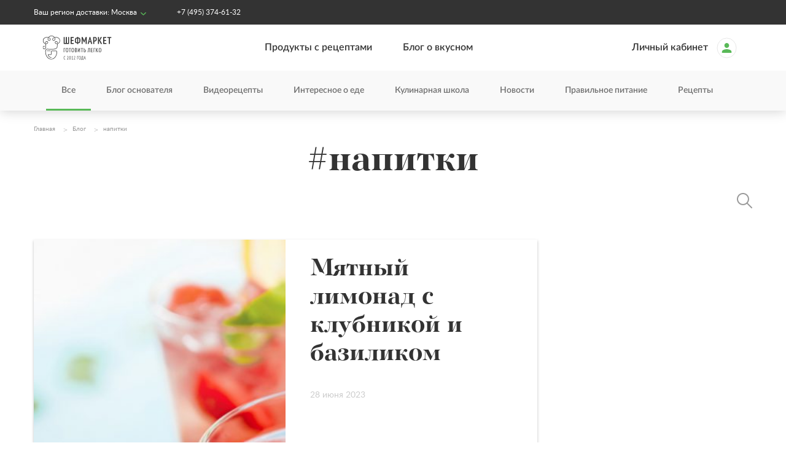

--- FILE ---
content_type: text/html; charset=UTF-8
request_url: https://www.chefmarket.ru/blog/tag/napitki/
body_size: 16089
content:
<!DOCTYPE html>
<html lang="ru-RU" class="no-js no-svg">
<head>
    <meta charset="UTF-8">
    <meta name="viewport" content="width=device-width, initial-scale=1">
    <link rel="profile" href="http://gmpg.org/xfn/11">
    <style>
        body {
            opacity:0;
        }
    </style>
    <script>(function(html){html.className = html.className.replace(/\bno-js\b/,'js')})(document.documentElement);</script>
<title>напитки | Cтатьи от Шефмаркет</title>

<!-- All in One SEO Pack 2.5 by Michael Torbert of Semper Fi Web Designob_start_detected [-1,-1] -->
<meta name="description"  content="Напитки - подборка полезных советов, статей о еде и кулинарных рецептов от шеф-поваров Шефмаркет." />
<link rel='next' href='https://www.chefmarket.ru/blog/tag/napitki/page/2/' />

<link rel="canonical" href="https://www.chefmarket.ru/blog/tag/napitki/" />
<!-- /all in one seo pack -->
<link rel='dns-prefetch' href='//www.chefmarket.ru' />
<link rel='dns-prefetch' href='//fonts.googleapis.com' />
<link rel='dns-prefetch' href='//s.w.org' />
<link rel="alternate" type="application/rss+xml" title="Кулинарный блог с рецептами - статьи от Шефмаркет &raquo; Лента" href="https://www.chefmarket.ru/blog/feed/" />
<link rel="alternate" type="application/rss+xml" title="Кулинарный блог с рецептами - статьи от Шефмаркет &raquo; Лента комментариев" href="https://www.chefmarket.ru/blog/comments/feed/" />
<link rel="alternate" type="application/rss+xml" title="Кулинарный блог с рецептами - статьи от Шефмаркет &raquo; Лента метки напитки" href="https://www.chefmarket.ru/blog/tag/napitki/feed/" />
		<script type="text/javascript">
			window._wpemojiSettings = {"baseUrl":"https:\/\/s.w.org\/images\/core\/emoji\/2.4\/72x72\/","ext":".png","svgUrl":"https:\/\/s.w.org\/images\/core\/emoji\/2.4\/svg\/","svgExt":".svg","source":{"concatemoji":"https:\/\/www.chefmarket.ru\/blog\/wp-includes\/js\/wp-emoji-release.min.js?ver=4.9.5"}};
			!function(a,b,c){function d(a,b){var c=String.fromCharCode;l.clearRect(0,0,k.width,k.height),l.fillText(c.apply(this,a),0,0);var d=k.toDataURL();l.clearRect(0,0,k.width,k.height),l.fillText(c.apply(this,b),0,0);var e=k.toDataURL();return d===e}function e(a){var b;if(!l||!l.fillText)return!1;switch(l.textBaseline="top",l.font="600 32px Arial",a){case"flag":return!(b=d([55356,56826,55356,56819],[55356,56826,8203,55356,56819]))&&(b=d([55356,57332,56128,56423,56128,56418,56128,56421,56128,56430,56128,56423,56128,56447],[55356,57332,8203,56128,56423,8203,56128,56418,8203,56128,56421,8203,56128,56430,8203,56128,56423,8203,56128,56447]),!b);case"emoji":return b=d([55357,56692,8205,9792,65039],[55357,56692,8203,9792,65039]),!b}return!1}function f(a){var c=b.createElement("script");c.src=a,c.defer=c.type="text/javascript",b.getElementsByTagName("head")[0].appendChild(c)}var g,h,i,j,k=b.createElement("canvas"),l=k.getContext&&k.getContext("2d");for(j=Array("flag","emoji"),c.supports={everything:!0,everythingExceptFlag:!0},i=0;i<j.length;i++)c.supports[j[i]]=e(j[i]),c.supports.everything=c.supports.everything&&c.supports[j[i]],"flag"!==j[i]&&(c.supports.everythingExceptFlag=c.supports.everythingExceptFlag&&c.supports[j[i]]);c.supports.everythingExceptFlag=c.supports.everythingExceptFlag&&!c.supports.flag,c.DOMReady=!1,c.readyCallback=function(){c.DOMReady=!0},c.supports.everything||(h=function(){c.readyCallback()},b.addEventListener?(b.addEventListener("DOMContentLoaded",h,!1),a.addEventListener("load",h,!1)):(a.attachEvent("onload",h),b.attachEvent("onreadystatechange",function(){"complete"===b.readyState&&c.readyCallback()})),g=c.source||{},g.concatemoji?f(g.concatemoji):g.wpemoji&&g.twemoji&&(f(g.twemoji),f(g.wpemoji)))}(window,document,window._wpemojiSettings);
		</script>
		<style type="text/css">
img.wp-smiley,
img.emoji {
	display: inline !important;
	border: none !important;
	box-shadow: none !important;
	height: 1em !important;
	width: 1em !important;
	margin: 0 .07em !important;
	vertical-align: -0.1em !important;
	background: none !important;
	padding: 0 !important;
}
</style>
<link rel='stylesheet' id='fvp-frontend-css'  href='https://www.chefmarket.ru/blog/wp-content/plugins/featured-video-plus/styles/frontend.css?ver=2.3.3' type='text/css' media="print" onload="this.media='all'" />
<link rel='stylesheet' id='wp-postratings-css'  href='https://www.chefmarket.ru/blog/wp-content/themes/chefmarketblog/css/postratings-css.css?ver=1.85' type='text/css' media="print" onload="this.media='all'" />
<link rel='stylesheet' id='chefmarketblog-fonts-css'  href='https://fonts.googleapis.com/css?family=Libre+Franklin%3A300%2C300i%2C400%2C400i%2C600%2C600i%2C800%2C800i&#038;subset=latin%2Clatin-ext' type='text/css' media="print" onload="this.media='all'" />
<link rel='stylesheet' id='chefmarketblog-style-css'  href='https://www.chefmarket.ru/blog/wp-content/themes/chefmarketblog/style.css?ver=4.9.5' type='text/css' media="print" onload="this.media='all'" />
<link rel='stylesheet' id='chefmarketblog-owl-slider-css'  href='https://www.chefmarket.ru/blog/wp-content/themes/chefmarketblog/assets/css/owl.carousel.min.css?ver=4.9.5' type='text/css' media="print" onload="this.media='all'" />
<link rel='stylesheet' id='chefmarketblog-owl-theme-css'  href='https://www.chefmarket.ru/blog/wp-content/themes/chefmarketblog/assets/css/owl.theme.default.min.css?ver=4.9.5' type='text/css' media="print" onload="this.media='all'" />
<link rel='stylesheet' id='chefmarketblog-main-css'  href='https://www.chefmarket.ru/blog/wp-content/themes/chefmarketblog/assets/css/style.min.css?ver=4.9.5' type='text/css' media='all' />
<script type='text/javascript' src='https://www.chefmarket.ru/blog/wp-includes/js/jquery/jquery.js?ver=1.12.4'></script>
<script type='text/javascript' src='https://www.chefmarket.ru/blog/wp-includes/js/jquery/jquery-migrate.min.js?ver=1.4.1'></script>
<script type='text/javascript' src='https://www.chefmarket.ru/blog/wp-content/plugins/featured-video-plus/js/jquery.fitvids.min.js?ver=master-2015-08'></script>
<script type='text/javascript'>
/* <![CDATA[ */
var fvpdata = {"ajaxurl":"https:\/\/www.chefmarket.ru\/blog\/wp-admin\/admin-ajax.php","nonce":"1751257317","fitvids":"1","dynamic":"","overlay":"","opacity":"0.75","color":"b","width":"640"};
/* ]]> */
</script>
<script type='text/javascript' src='https://www.chefmarket.ru/blog/wp-content/plugins/featured-video-plus/js/frontend.min.js?ver=2.3.3'></script>
<!--[if lt IE 9]>
<script type='text/javascript' src='https://www.chefmarket.ru/blog/wp-content/themes/chefmarketblog/assets/js/html5.js'></script>
<![endif]-->
<link rel='https://api.w.org/' href='https://www.chefmarket.ru/blog/wp-json/' />
<link rel="EditURI" type="application/rsd+xml" title="RSD" href="https://www.chefmarket.ru/blog/xmlrpc.php?rsd" />
<link rel="wlwmanifest" type="application/wlwmanifest+xml" href="https://www.chefmarket.ru/blog/wp-includes/wlwmanifest.xml" /> 
<meta name="generator" content="WordPress 4.9.5" />
<script type="text/javascript">var ajaxurl = "https://www.chefmarket.ru/blog/wp-admin/admin-ajax.php";</script>		<style>
			.no-js img.lazyload { display: none; }
			figure.wp-block-image img.lazyloading { min-width: 150px; }
							.lazyload, .lazyloading { opacity: 0; }
				.lazyloaded {
					opacity: 1;
					transition: opacity 400ms;
					transition-delay: 0ms;
				}
					</style>
		<style type="text/css">.broken_link, a.broken_link {
	text-decoration: line-through;
}</style><link rel="icon" href="https://www.chefmarket.ru/blog/wp-content/uploads/2018/08/favicon-new-100x100.png" sizes="32x32" />
<link rel="icon" href="https://www.chefmarket.ru/blog/wp-content/uploads/2018/08/favicon-new.png" sizes="192x192" />
<link rel="apple-touch-icon-precomposed" href="https://www.chefmarket.ru/blog/wp-content/uploads/2018/08/favicon-new.png" />
<meta name="msapplication-TileImage" content="https://www.chefmarket.ru/blog/wp-content/uploads/2018/08/favicon-new.png" />
		<style type="text/css" id="wp-custom-css">
			#snippet-box {
	display: none!important;}

.social-link.grey-icon.ok{
    background-image:url(/blog/wp-content/themes/chefmarketblog/assets/images/socials/ok.svg)
}
.social-link.grey-icon.ok:hover{
    background-image:url(/blog/wp-content/themes/chefmarketblog/assets/images/socials/ok_color.svg)
}
.social-link.ok_color {
    background-image:url(/blog/wp-content/themes/chefmarketblog/assets/images/socials/ok_color.svg);
    background-repeat: no-repeat;
}		</style>
	    <!-- Google Tag Manager -->
    <script>(function(w,d,s,l,i){w[l]=w[l]||[];w[l].push({'gtm.start':
        new Date().getTime(),event:'gtm.js'});var f=d.getElementsByTagName(s)[0],
      j=d.createElement(s),dl=l!='dataLayer'?'&l='+l:'';j.async=true;j.src=
      'https://www.googletagmanager.com/gtm.js?id='+i+dl;f.parentNode.insertBefore(j,f);
    })(window,document,'script','dataLayer','GTM-TQHRCDS');
    </script>
    <!-- End Google Tag Manager -->
    <!-- Mindbox -->
    <script>
    mindbox = window.mindbox || function() { mindbox.queue.push(arguments); };
    mindbox.queue = mindbox.queue || [];
    mindbox('create');
    </script>
    <script src="https://api.mindbox.ru/scripts/v1/tracker.js" async></script>
    <!-- End Mindbox -->
    <meta property="og:image" content="https://www.chefmarket.ru/blog/wp-content/uploads/2019/02/strawberry-lemonade-e1550501076757.jpg"><meta property="og:description" content="Мятный лимонад с клубникой и базиликом - идеальный способ утолить жажду в летний день. Этот освежающий напиток не только вкусен, но и полезен, так как содержит натуральные ингредиенты, богатые витаминами и антиоксидантами.">        <meta property="og:title" content="Мятный лимонад с клубникой и базиликом: рецепт от Шефмаркет!"></head>

<body class="archive tag tag-napitki tag-388 group-blog hfeed has-sidebar page-two-column colors-light">
<!-- Google Tag Manager (noscript) -->
<noscript>
<iframe src="https://www.googletagmanager.com/ns.html?id=GTM-TQHRCDS"
  height="0" width="0" style="display:none;visibility:hidden"></iframe>
</noscript>
<!-- End Google Tag Manager (noscript) -->

<div class="overlay"></div>

<header class="header">
    <header class="top">
    <div class="page-wrapper">
        <div class="page-wrapper_inner">
            <div class="header-row">
                <div class="header-group city-phone">
                    <div class="header__city">
                        Ваш регион доставки: <span class="city opener" data-tooltip="city" data-tooltip-content="#tooltip_city" id="header_city_name">Москва</span>
                        <div style="display: none">
                            <div id="tooltip_city">
                                <ul class="header__city-list tooltipped">
                                    <li><a href="#msk" data-js="select-city" data-phone="+7 (495) 374-61-32" data-tel="tel:84953746132">Москва</a></li>
                                    <li><a href="#spb" data-js="select-city" data-phone="+7 (812) 407-24-73" data-tel="tel:88124072473">Санкт-Петербург</a></li>
                                    <li><a href="#nng" data-js="select-city" data-phone="8 (800) 333-26-32"  data-tel="tel:88003332632">Нижний Новгород</a></li>
                                </ul>
                            </div>
                        </div>
                    </div>
                    <div class="header__phone">
                        <a class="white-text" id="header_phone" href="#"></a>
                    </div>
                </div>
                <div class="header-group links">
                    <div class="header__links">
                        <!--
                        <a href="" class="white-text icon warranty">Гарантия свежести продуктов</a>
                        <a href="" class="white-text icon cookers">Лучшие шеф-повора</a>
                        -->
                    </div>
                </div>
            </div>
        </div>
    </div>
</header>
    <header class="menu">
  <div class="page-wrapper">
    <div class="page-wrapper_inner">
      <div class="header-row">
        <a class="header__logo" href="/">
          <img class="logo svg" width="141" height="80"
               src="https://www.chefmarket.ru/blog/wp-content/themes/chefmarketblog/assets/images/logo.svg"
               alt="Шефмаркет">
        </a>
        <ul class="header__menu">
                          <li><a href="https://www.chefmarket.ru/">Продукты с рецептами</a></li>
                          <li><a href="https://www.chefmarket.ru/blog/">Блог о вкусном</a></li>
                    </ul>

        <ul class="header__menu enter">
          <li><a href="https://www.chefmarket.ru?from=blog">
              <span id="welcome_text" class="header__person__text">Личный кабинет</span>
              <img class="header__person__logo"
                   src="https://www.chefmarket.ru/blog/wp-content/themes/chefmarketblog/assets/images/icons/person.svg" width="33"
                   height="34"/>
            </a></li>
        </ul>
        <div class="header__mobile-menu" data-js="open-menu">
          <div class="icon-open" data-js="open-mobile-menu">Меню</div>
          <div class="icon-close" data-js="close-mobile-menu"></div>
        </div>
      </div>

    </div>
  </div>
</header>

<div id="mobile-menu" class="mobile-menu">
  <ul class="sidenav-section white">
    <li class="current-city" data-js="current-city-item">
      <a class="city-toggle" data-js="open-city">Ваш регион доставки: <span
                id="header_city_name_mobile">Москва</span></a>
    </li>
    <li class="city-list">
      <a class="menu-item city" data-js="select-city" href="#msk">Москва</a>
      <a class="menu-item city" data-js="select-city" href="#spb">Санкт-Петербург</a>
      <a class="menu-item city" data-js="select-city" href="#nng">Нижний Новгород</a>
    </li>
    <li>
      <div class="divider"></div>
    </li>
              <li><a class="menu-item" href="https://www.chefmarket.ru/">Продукты с рецептами</a></li>
              <li><a class="menu-item" href="https://www.chefmarket.ru/blog/">Блог о вкусном</a></li>
          <li><a class="menu-item" href="https://www.chefmarket.ru?from=blog">
        <span id="welcome_text" class="header__person__text">Личный кабинет</span>
        <img class="header__person__logo"
             src="https://www.chefmarket.ru/blog/wp-content/themes/chefmarketblog/assets/images/icons/person.svg" width="33"
             height="34"/>
      </a></li>
  </ul>

  <div class="sidenav-section links">
    <div class="phone"><a class="grey-text" href="tel:84953746132">+7 (495) 374-61-32</a></div>
    <p>Вы можете связаться с нами, удобным способом:</p>
    <div class="header-social-buttons">
        <a
  class="social-link color-icon medium tt_color"
  href="https://t.me/chefmarket_rus"
  target="_blank"
  rel="nofollow"
></a>
<a
  class="social-link color-icon medium vk"
  href="https://vk.com/chefmarket"
  target="_blank"
  rel="nofollow"
></a>
<a
  class="social-link grey-icon medium ok_color"
  href="https://ok.ru/group/62290559500407"
  target="_blank"
  rel="nofollow"
></a>
<a
  class="social-link grey-icon medium youtube_color"
  href="https://www.youtube.com/user/chefmarketvideo"
  target="_blank"
  rel="nofollow"
></a>
<a
  class="social-link grey-icon medium zen_color"
  href="https://zen.yandex.ru/chefmarket.ru"
  target="_blank"
  rel="nofollow"
></a>
    </div>
    <div class="store-buttons">
        <a
  class="store-button google-play"
  href="https://play.google.com/store/apps/details?id=com.chefmarket"
  target="_blank"
  rel="nofollow"
></a>
<a
  class="store-button app-store"
  href="https://apps.apple.com/ru/app/шефмаркет/id1080356535"
  target="_blank"
  rel="nofollow"
></a>
    </div>
  </div>
</div>
    
<header class="themes">
    <div class="page-wrapper">
        <div class="page-wrapper_inner">
            <div class="header-row">
                <ul class="header__menu sub-menu owl-carousel themes-slider" data-slider="header-themes">
                    <li class="active"><a href="/blog/">Все</a></li>
                                            <li ><a href="https://www.chefmarket.ru/blog/category/blog-osnovatel-a/">Блог основателя</a></li>
                                            <li ><a href="https://www.chefmarket.ru/blog/category/videorecepty/">Видеорецепты</a></li>
                                            <li ><a href="https://www.chefmarket.ru/blog/category/interesnoe-o-ede/">Интересное о еде</a></li>
                                            <li ><a href="https://www.chefmarket.ru/blog/category/kulinarnaja-shkola/">Кулинарная школа</a></li>
                                            <li ><a href="https://www.chefmarket.ru/blog/category/novosti/">Новости</a></li>
                                            <li ><a href="https://www.chefmarket.ru/blog/category/pravilnoe-pitanie/">Правильное питание</a></li>
                                            <li ><a href="https://www.chefmarket.ru/blog/category/recepty/">Рецепты</a></li>
                                    </ul>
            </div>
        </div>
    </div>
</header>

<script>
  (function ($) {
    ThemesMenuSlider = $('[data-slider="header-themes"]');
    ThemesMenuSlider.on('initialized.owl.carousel', function(event) {
      setTimeout(function() {
        ThemesMenuSlider.trigger('to.owl.carousel', [0, 0]);
        ThemesMenuSlider.fadeTo(300, 1);
      }, 200);
    });
  })(jQuery);
</script>


<header class="themes--mobile">
    <a href="" class="open-themes" data-js="open-themes">
        <span>Все разделы</span>
    </a>
    <ul class="themes-menu" data-js="themes-menu-mobile">
                    <li ><a href="https://www.chefmarket.ru/blog/category/blog-osnovatel-a/">Блог основателя</a></li>
                    <li ><a href="https://www.chefmarket.ru/blog/category/videorecepty/">Видеорецепты</a></li>
                    <li ><a href="https://www.chefmarket.ru/blog/category/interesnoe-o-ede/">Интересное о еде</a></li>
                    <li ><a href="https://www.chefmarket.ru/blog/category/kulinarnaja-shkola/">Кулинарная школа</a></li>
                    <li ><a href="https://www.chefmarket.ru/blog/category/novosti/">Новости</a></li>
                    <li ><a href="https://www.chefmarket.ru/blog/category/pravilnoe-pitanie/">Правильное питание</a></li>
                    <li ><a href="https://www.chefmarket.ru/blog/category/recepty/">Рецепты</a></li>
            </ul>
  <div class="page-wrapper search-mobile">
    <div class="search-row">
      <div class="search-wrp">
          <form role="search" method="get" class="search-form" action="https://www.chefmarket.ru/blog/" >
    <a class="search-icon" href="#"><i></i></a>
    <input class="search-field" value="" name="s" id="s" placeholder="Поиск по блогу" />
    <a class="close-icon" href="#"><i></i></a>
     </form>        <div class="search-form-bottom-border"></div>
      </div>
    </div>
  </div>

</header>
</header>
<div class="navigation-bottom-bar">
    <a href="https://www.chefmarket.ru/menus" class="navigation-bottom-bar__button">
        <div class="navigation-bottom-bar__button__icon">
            <svg width="32" height="32" viewBox="0 0 32 32" fill="none" xmlns="http://www.w3.org/2000/svg">
                <path fill-rule="evenodd" clip-rule="evenodd"
                      d="M10.5596 11.9969V6.99949C10.5596 6.44749 10.9416 6 11.4129 6C11.8842 6 12.2662 6.44749 12.2662 6.99949V11.9969C12.2662 12.5489 11.8842 12.9964 11.4129 12.9964C10.9416 12.9964 10.5596 12.5489 10.5596 11.9969ZM13.12 7.14199V11.8539C13.12 13.0469 12.3468 13.9956 11.4133 13.9956C10.4799 13.9956 9.70667 13.0469 9.70667 11.8539V7.14199C9.70667 6.58999 9.32462 6.14251 8.85333 6.14251C8.38205 6.14251 8 6.58999 8 7.14199V11.8539C8 13.7759 9.0826 15.4037 10.5596 15.8644V25.99C10.5596 26.542 10.9416 26.9895 11.4129 26.9895C11.8842 26.9895 12.2662 26.542 12.2662 25.99V15.8646C13.7436 15.4044 14.8267 13.7762 14.8267 11.8539V7.14199C14.8267 6.58999 14.4446 6.14251 13.9733 6.14251C13.502 6.14251 13.12 6.58999 13.12 7.14199Z"
                      fill="#CECECE"/>
                <path fill-rule="evenodd" clip-rule="evenodd"
                      d="M19.9538 15.8784C18.4745 15.4243 17.3875 13.8083 17.3875 11.8966C17.3875 9.3616 18.9291 6.01074 20.8008 6.01074C22.6725 6.01074 24.2141 9.3616 24.2141 11.8966C24.2141 13.8087 23.1267 15.4249 21.6469 15.8786C21.6514 15.9201 21.6537 15.9624 21.6537 16.0053V26.0002C21.6537 26.5522 21.2716 26.9997 20.8004 26.9997C20.3291 26.9997 19.947 26.5522 19.947 26.0002V16.0053C19.947 15.9623 19.9493 15.92 19.9538 15.8784ZM20.8011 14.0067C21.7366 14.0067 22.5078 13.07 22.5078 11.8967C22.5078 10.3192 21.4453 8.00977 20.8011 8.00977C20.157 8.00977 19.0945 10.3192 19.0945 11.8967C19.0945 13.07 19.8657 14.0067 20.8011 14.0067Z"
                      fill="#CECECE"/>
            </svg>
        </div>
        <div class="navigation-bottom-bar__button__label">
            Меню
        </div>
    </a>
    <a href="https://www.chefmarket.ru/delivery" class="navigation-bottom-bar__button">
        <div class="navigation-bottom-bar__button__icon">
            <svg width="32" height="32" viewBox="0 0 32 32" fill="none" xmlns="http://www.w3.org/2000/svg">
                <path fill-rule="evenodd" clip-rule="evenodd" d="M20.6753 12.51L20.403 12.4848V8.04006C20.403 7.6406 20.0658 7.2998 19.6207 7.2998H4.08758C3.64363 7.2998 3.30448 7.63987 3.30005 8.04151V22.4201C3.30005 22.8196 3.6372 23.1604 4.08228 23.1604H6.72345L6.77759 23.3921C7.08644 24.7141 8.26861 25.6998 9.67379 25.6998C11.0797 25.6998 12.2661 24.7135 12.5697 23.3931L12.6233 23.1604H20.8189L20.8731 23.3921C21.1819 24.7141 22.3641 25.6998 23.7693 25.6998C25.1803 25.6998 26.3615 24.7138 26.6652 23.3931L26.7188 23.1604H27.9178C28.3629 23.1604 28.7001 22.8196 28.7001 22.4201V19.4778C28.7001 19.4094 28.6922 19.3461 28.6747 19.2856C27.0848 13.776 22.7662 12.7035 20.6753 12.51ZM20.4083 21.6747V13.9471L20.7408 13.9834C22.4297 14.1679 26.1244 15.327 27.1276 19.5519C27.1605 19.6914 27.1733 19.8818 27.1781 20.0683C27.1831 20.2612 27.18 20.4739 27.1739 20.6695C27.1693 20.8179 27.163 20.9581 27.1571 21.0747L27.0488 21.591C27.0139 21.6197 26.9118 21.6657 26.8409 21.6747H26.5674L26.4878 21.498C26.0196 20.4587 24.9778 19.737 23.7746 19.737C22.5663 19.737 21.5297 20.4584 21.0614 21.498L20.9817 21.6747H20.4083ZM6.88624 21.6798H4.86981V8.78032H18.8385V21.6798H12.4666L12.387 21.5031C11.9188 20.4638 10.877 19.7421 9.67379 19.7421C8.47108 19.7421 7.43432 20.4633 6.96588 21.5031L6.88624 21.6798ZM25.1727 22.721C25.1727 23.5258 24.5678 24.2193 23.7693 24.2193C22.97 24.2193 22.3658 23.5199 22.3658 22.721C22.3658 21.9161 22.9708 21.2226 23.7693 21.2226C24.5624 21.2226 25.1727 21.9211 25.1727 22.721ZM11.0825 22.721C11.0825 23.5258 10.4776 24.2193 9.67909 24.2193C8.88222 24.2193 8.26978 23.5223 8.27565 22.7197C8.27627 21.9154 8.88098 21.2226 9.67909 21.2226C10.4722 21.2226 11.0825 21.9211 11.0825 22.721Z" fill="#CECECE"/>
            </svg>
        </div>
        <div class="navigation-bottom-bar__button__label">
            Доставка
        </div>
    </a>
    <a href="https://www.chefmarket.ru/how-it-works" class="navigation-bottom-bar__button">
        <div class="navigation-bottom-bar__button__icon">
            <svg width="28" height="28" viewBox="0 0 28 28" fill="none" xmlns="http://www.w3.org/2000/svg">
                <path d="M14.2559 4.66699C11.5579 4.66699 9.51627 5.7972 7.98502 8.05762C7.29231 9.07845 7.51106 10.4639 8.49544 11.2295L9.8444 12.2503C10.209 12.542 10.7194 12.7243 11.1934 12.7243C10.7923 13.417 10.5736 14.1826 10.5736 15.0576V15.4951C10.5736 16.0785 10.7923 16.6253 11.1569 17.0264C10.5371 17.7191 10.209 18.5941 10.209 19.542C10.209 21.6566 11.8861 23.3337 14.0006 23.3337C16.0788 23.3337 17.7923 21.6566 17.7923 19.542C17.7923 18.5941 17.4277 17.7191 16.8079 17.0264C17.1361 16.6982 17.3548 16.2243 17.3913 15.7503C18.4121 15.1305 20.8913 13.9639 20.8913 10.7191C20.8913 7.29199 17.5736 4.66699 14.2559 4.66699ZM14.0006 21.5837C12.8704 21.5837 11.959 20.6722 11.959 19.542C11.959 18.4482 12.8704 17.5003 14.0006 17.5003C15.0944 17.5003 16.0423 18.4482 16.0423 19.542C16.0423 20.6722 15.0944 21.5837 14.0006 21.5837ZM15.6413 15.167V15.4951C15.6413 15.7868 15.3861 16.042 15.0944 16.042H12.8704C12.5788 16.042 12.3236 15.7868 12.3236 15.4951V15.0576C12.3236 13.3441 13.5996 12.6514 14.584 12.1045C15.459 11.6305 15.9694 11.3024 15.9694 10.6826C15.9694 9.84408 14.9121 9.2972 14.0371 9.2972C12.9434 9.2972 12.3965 9.84408 11.7038 10.7555C11.485 10.9743 11.1204 11.0472 10.9017 10.8285L9.55273 9.84408C9.29752 9.66178 9.26106 9.2972 9.4069 9.04199C10.5736 7.36491 11.9954 6.41699 14.2559 6.41699C16.6256 6.41699 19.1413 8.27637 19.1413 10.7191C19.1413 13.9274 15.6413 14.0003 15.6413 15.167Z" fill="#CECECE"/>
            </svg>
        </div>
        <div class="navigation-bottom-bar__button__label">
            О сервисе
        </div>
    </a>
    <a href="https://www.chefmarket.ru/promo-set" class="navigation-bottom-bar__button">
        <div class="navigation-bottom-bar__button__icon">
            <svg width="28" height="28" viewBox="0 0 28 28" fill="none" xmlns="http://www.w3.org/2000/svg">
                <path d="M17.099 11.3024L16.698 10.9014C16.4792 10.6826 16.0782 10.6826 15.8595 10.9014L10.8647 15.8962C10.6459 16.1149 10.6459 16.516 10.8647 16.7347L11.2657 17.1357C11.4845 17.3545 11.8855 17.3545 12.1042 17.1357L17.099 12.141C17.3178 11.9222 17.3178 11.5212 17.099 11.3024ZM11.6667 12.8337C12.2865 12.8337 12.8334 12.3232 12.8334 11.667C12.8334 11.0472 12.2865 10.5003 11.6667 10.5003C11.0105 10.5003 10.5001 11.0472 10.5001 11.667C10.5001 12.3232 11.0105 12.8337 11.6667 12.8337ZM16.3334 15.167C15.6772 15.167 15.1667 15.7139 15.1667 16.3337C15.1667 16.9899 15.6772 17.5003 16.3334 17.5003C16.9532 17.5003 17.5001 16.9899 17.5001 16.3337C17.5001 15.7139 16.9532 15.167 16.3334 15.167ZM23.3334 14.0003C23.3334 12.6878 22.6407 11.5212 21.6199 10.8649C21.8751 9.66178 21.5105 8.34928 20.599 7.40137C19.6511 6.48991 18.3386 6.12533 17.1355 6.38053C16.4792 5.3597 15.3126 4.66699 14.0001 4.66699C12.6511 4.66699 11.4845 5.3597 10.8282 6.38053C9.62508 6.12533 8.31258 6.48991 7.40112 7.40137C6.45321 8.34928 6.08862 9.66178 6.34383 10.8649C5.323 11.5212 4.66675 12.6878 4.66675 14.0003C4.66675 15.3493 5.323 16.516 6.34383 17.1722C6.08862 18.3753 6.45321 19.6878 7.40112 20.5993C8.31258 21.5472 9.62508 21.9118 10.8282 21.6566C11.4845 22.6774 12.6511 23.3337 14.0001 23.3337C15.3126 23.3337 16.4792 22.6774 17.1355 21.6566C18.3386 21.9118 19.6511 21.5472 20.599 20.5993C21.5105 19.6878 21.8751 18.3753 21.6199 17.1722C22.6407 16.516 23.3334 15.3493 23.3334 14.0003ZM19.3595 16.2607C19.6876 16.9899 20.4897 18.266 19.3595 19.3962C18.3386 20.417 17.3178 19.9066 16.224 19.3962C15.9324 20.1618 15.5678 21.5837 14.0001 21.5837C12.323 21.5837 11.9949 20.0524 11.7397 19.3962C10.974 19.7607 9.73446 20.4899 8.60425 19.3597C7.43758 18.193 8.31258 16.8805 8.60425 16.2607C7.83862 15.9691 6.41675 15.6045 6.41675 14.0003C6.41675 12.3597 7.948 12.0316 8.60425 11.7764C8.27612 11.0472 7.5105 9.77116 8.64071 8.64095C9.80737 7.47428 11.1199 8.34928 11.7397 8.64095C12.0313 7.87533 12.3959 6.41699 14.0001 6.41699C15.6407 6.41699 15.9688 7.9847 16.224 8.64095C16.9532 8.31283 18.2292 7.5472 19.3595 8.67741C20.5261 9.84408 19.6511 11.1566 19.3595 11.7764C20.1251 12.068 21.547 12.4326 21.547 14.0368C21.547 15.6774 20.0157 16.0055 19.3595 16.2607Z" fill="#CECECE"/>
            </svg>
        </div>
        <div class="navigation-bottom-bar__button__label">
            Промосет
        </div>
    </a>
    <a href="https://www.chefmarket.ru/mission" class="navigation-bottom-bar__button">
        <div class="navigation-bottom-bar__button__icon">
            <svg width="28" height="28" viewBox="0 0 28 28" fill="none" xmlns="http://www.w3.org/2000/svg">
                <path d="M22.7508 10.9379L17.4279 10.1723L15.0216 5.32331C14.6206 4.48477 13.381 4.44831 12.9435 5.32331L10.5737 10.1723L5.21435 10.9379C4.26643 11.0837 3.90185 12.2504 4.59456 12.9431L8.42268 16.6983L7.51122 21.9848C7.36539 22.9327 8.38622 23.6619 9.22477 23.2244L14.0008 20.7087L18.7404 23.2244C19.5789 23.6619 20.5998 22.9327 20.4539 21.9848L19.5425 16.6983L23.3706 12.9431C24.0633 12.2504 23.6987 11.0837 22.7508 10.9379ZM17.6466 16.0785L18.5216 21.1098L14.0008 18.74L9.44352 21.1098L10.3185 16.0785L6.63622 12.5056L11.7039 11.7764L14.0008 7.18269L16.2612 11.7764L21.3289 12.5056L17.6466 16.0785Z" fill="#CECECE"/>
            </svg>
        </div>
        <div class="navigation-bottom-bar__button__label">
            Миссия
        </div>
    </a>
</div>
<section class="page-section">

<div class="breadcrumb-row">
    <div class="page-wrapper">
        <div class="page-wrapper_inner" itemscope itemtype="http://schema.org/BreadcrumbList">
           <span class="breadcrumb" itemprop="itemListElement"  itemscope itemtype="http://schema.org/ListItem">
            <a href="/" itemprop="item">
                <span itemprop="name">Главная</span>
                <meta itemprop="position" content="1" />
             </a>
           </span>

                                               <span class="breadcrumb" itemprop="itemListElement"  itemscope itemtype="http://schema.org/ListItem">
                        <a href="https://www.chefmarket.ru/blog/" itemprop="item">
                            <span itemprop="name">Блог</span>
                            <meta itemprop="position" content="2" />
                        </a>
                   </span>
                    <span class="breadcrumb">напитки</span>
                                    </div>
    </div>
</div>


        <div data-popmechanic-embed="103539"></div>
<div class="page-wrapper">
    <div class="page-wrapper_inner">
        <h1 class="page-title text-center">#напитки</h1>
        <div class="page-wrapper hidden-mobile">
            <div class="search-row">
                <div class="search-wrp hidden">
                    <form role="search" method="get" class="search-form" action="https://www.chefmarket.ru/blog/" >
    <a class="search-icon" href="#"><i></i></a>
    <input class="search-field" value="" name="s" id="s" placeholder="Поиск по блогу" />
    <a class="close-icon" href="#"><i></i></a>
     </form>                    <div class="search-form-bottom-border"></div>
                </div>
            </div>
        </div>

        <div class="inner-page-layout">
            <div id="primary" class="content-area">
                <main id="main" class="site-main" role="main">

                    <section class="top-page">
                        <div class="blog-card-list">
                                                            
                                <div class="card card-big horizontal expand-s">
    <a class="card-image" href="https://www.chefmarket.ru/blog/mjatnyj-limonad-s-klubnikoj-i-bazilikom/" style="background-image: url(https://www.chefmarket.ru/blog/wp-content/uploads/2019/02/strawberry-lemonade-e1550501076757.jpg);"></a>
    <div class="card-content">
        <div class="group">
            <h3><a href="https://www.chefmarket.ru/blog/mjatnyj-limonad-s-klubnikoj-i-bazilikom/">Мятный лимонад с клубникой и базиликом</a></h3>
            <div class="date">28 июня 2023</div>
                        <p><p>Мятный лимонад с клубникой и базиликом &#8212; идеальный способ утолить жажду в летний день. Этот освежающий напиток не только вкусен, но и&#8230;</p>
</p>
        </div>
        <div class="group">
            <div class="tag-list">
                                                    <a href="https://www.chefmarket.ru/blog/tag/vkusnyj/" class="tag">вкусный</a>
                                    <a href="https://www.chefmarket.ru/blog/tag/gotovit/" class="tag">готовить</a>
                                    <a href="https://www.chefmarket.ru/blog/tag/napitki/" class="tag">напитки</a>
                                    <a href="https://www.chefmarket.ru/blog/tag/poshagovo/" class="tag">пошагово</a>
                                    <a href="https://www.chefmarket.ru/blog/tag/prigotavlivat/" class="tag">приготавливать</a>
                                    <a href="https://www.chefmarket.ru/blog/tag/prigotovlenie/" class="tag">приготовление</a>
                                    <a href="https://www.chefmarket.ru/blog/tag/raznoe/" class="tag">Разное</a>
                                    <a href="https://www.chefmarket.ru/blog/tag/recepty/" class="tag">Рецепты</a>
                                    <a href="https://www.chefmarket.ru/blog/tag/pravilnoe-pitanie/" class="tag">Рецепты блюд правильного питания</a>
                                    <a href="https://www.chefmarket.ru/blog/tag/sdelat/" class="tag">сделать</a>
                                    <a href="https://www.chefmarket.ru/blog/tag/sladosti/" class="tag">сладости</a>
                                    <a href="https://www.chefmarket.ru/blog/tag/fruktovye-zagotovki/" class="tag">Фруктовые заготовки</a>
                            </div>
        </div>
    </div>
</div>                            
                            </div>
                            <div class="blog-card-list three-in-row">
                                                                                                        <div class="blog-card"><div class="card card-small" style="flex-basis: auto;">
    <a class="card-image" href="https://www.chefmarket.ru/blog/klassicheskij-recept-limonada-tarhun/" style="background-image: url(https://www.chefmarket.ru/blog/wp-content/uploads/2022/07/homemade-lemonade-1-e1658684827750.jpg);"></a>
    <div class="card-content">
        <div class="group">
            <h3><a href="https://www.chefmarket.ru/blog/klassicheskij-recept-limonada-tarhun/">Классический рецепт лимонада "Тархун"</a></h3>
            <div class="date">27 июля 2022</div>
                        <p><p>В особенно жаркую погоду хочется утолить жажду не обычной водой, а вкусным &#171;Тархуном&#187;. Тархун обладает большим количеством полезных веществ и витаминов. Освежающий,&#8230;</p>
</p>
        </div>
        <div class="group">
            <div class="tag-list">
                                                    <a href="https://www.chefmarket.ru/blog/tag/vkusno/" class="tag">вкусно</a>
                                    <a href="https://www.chefmarket.ru/blog/tag/vkusnyj/" class="tag">вкусный</a>
                                    <a href="https://www.chefmarket.ru/blog/tag/gotovit/" class="tag">готовить</a>
                                    <a href="https://www.chefmarket.ru/blog/tag/napitki/" class="tag">напитки</a>
                                    <a href="https://www.chefmarket.ru/blog/tag/poshagovo/" class="tag">пошагово</a>
                                    <a href="https://www.chefmarket.ru/blog/tag/prigotavlivat/" class="tag">приготавливать</a>
                                    <a href="https://www.chefmarket.ru/blog/tag/prigotovlenie/" class="tag">приготовление</a>
                                    <a href="https://www.chefmarket.ru/blog/tag/prostoj/" class="tag">простой</a>
                                    <a href="https://www.chefmarket.ru/blog/tag/raznoe/" class="tag">Разное</a>
                                    <a href="https://www.chefmarket.ru/blog/tag/recepty/" class="tag">Рецепты</a>
                                    <a href="https://www.chefmarket.ru/blog/tag/pravilnoe-pitanie/" class="tag">Рецепты блюд правильного питания</a>
                            </div>
        </div>
    </div>
</div></div>
                                                                                                    <div class="blog-card"><div class="card card-small" style="flex-basis: auto;">
    <a class="card-image" href="https://www.chefmarket.ru/blog/prostoj-recept-klubnichnogo-limonada/" style="background-image: url(https://www.chefmarket.ru/blog/wp-content/uploads/2019/02/strawberry-lemonade-e1550501076757.jpg);"></a>
    <div class="card-content">
        <div class="group">
            <h3><a href="https://www.chefmarket.ru/blog/prostoj-recept-klubnichnogo-limonada/">Простой рецепт клубничного лимонада</a></h3>
            <div class="date">11 июля 2022</div>
                        <p><p>Клубничный лимонад представляет собой очень вкусный, освежающий и полезный напиток, который поможет перенести жару. Существует огромное количество вариантов его приготовления. Так в&#8230;</p>
</p>
        </div>
        <div class="group">
            <div class="tag-list">
                                                    <a href="https://www.chefmarket.ru/blog/tag/vkusno/" class="tag">вкусно</a>
                                    <a href="https://www.chefmarket.ru/blog/tag/vkusnyj/" class="tag">вкусный</a>
                                    <a href="https://www.chefmarket.ru/blog/tag/gotovit/" class="tag">готовить</a>
                                    <a href="https://www.chefmarket.ru/blog/tag/napitki/" class="tag">напитки</a>
                                    <a href="https://www.chefmarket.ru/blog/tag/poshagovo/" class="tag">пошагово</a>
                                    <a href="https://www.chefmarket.ru/blog/tag/prigotavlivat/" class="tag">приготавливать</a>
                                    <a href="https://www.chefmarket.ru/blog/tag/prigotovlenie/" class="tag">приготовление</a>
                                    <a href="https://www.chefmarket.ru/blog/tag/prostoj/" class="tag">простой</a>
                                    <a href="https://www.chefmarket.ru/blog/tag/raznoe/" class="tag">Разное</a>
                                    <a href="https://www.chefmarket.ru/blog/tag/recepty/" class="tag">Рецепты</a>
                                    <a href="https://www.chefmarket.ru/blog/tag/pravilnoe-pitanie/" class="tag">Рецепты блюд правильного питания</a>
                                    <a href="https://www.chefmarket.ru/blog/tag/sdelat/" class="tag">сделать</a>
                                    <a href="https://www.chefmarket.ru/blog/tag/sladkoe/" class="tag">сладкое</a>
                            </div>
        </div>
    </div>
</div></div>
                                                                                                    <div class="blog-card"><div class="card card-small" style="flex-basis: auto;">
    <a class="card-image" href="https://www.chefmarket.ru/blog/recepty-kompotov-na-zimu/" style="background-image: url(https://www.chefmarket.ru/blog/wp-content/uploads/2018/04/kompot-iz-yablok-grush-i-ezheviki.jpg);"></a>
    <div class="card-content">
        <div class="group">
            <h3><a href="https://www.chefmarket.ru/blog/recepty-kompotov-na-zimu/">Самые вкусные рецепты компотов на зиму</a></h3>
            <div class="date">27 июня 2022</div>
                        <p><p>Вкусный отголосок лета &#8212; компот. Яркий напиток, сделанный из летних ягод, выросших под теплым солнцем. Открывая банку с напитком так и погружаешься&#8230;</p>
</p>
        </div>
        <div class="group">
            <div class="tag-list">
                                                    <a href="https://www.chefmarket.ru/blog/tag/bljuda-na-prazdnik/" class="tag">Блюда на праздник</a>
                                    <a href="https://www.chefmarket.ru/blog/tag/zagotovki/" class="tag">Заготовки на зиму</a>
                                    <a href="https://www.chefmarket.ru/blog/tag/kompot/" class="tag">компот</a>
                                    <a href="https://www.chefmarket.ru/blog/tag/napitki/" class="tag">напитки</a>
                                    <a href="https://www.chefmarket.ru/blog/tag/recepty/" class="tag">Рецепты</a>
                                    <a href="https://www.chefmarket.ru/blog/tag/pravilnoe-pitanie/" class="tag">Рецепты блюд правильного питания</a>
                                    <a href="https://www.chefmarket.ru/blog/tag/sdelat/" class="tag">сделать</a>
                            </div>
        </div>
    </div>
</div></div>
                                                                                </div>
                    </section>

                    

                    

                        
                                                        <section class="helper-block">
        <div data-popmechanic-embed="105224"></div>    </section>
                        
                                                    <section class="tag-cloud-section">
                                <div class="tag-cloud-container">
                                                                            <div class="tag-cloud half">
                                            <h5>Популярные теги</h5>
                                                                                            <a href="https://www.chefmarket.ru/blog/tag/o_nas/" class="chip tag">#О нас</a>
                                                                                            <a href="https://www.chefmarket.ru/blog/tag/proizvodstvo/" class="chip tag">#Производство</a>
                                                                                            <a href="https://www.chefmarket.ru/blog/tag/detskoe-pitanie/" class="chip tag">#Детское питание</a>
                                                                                            <a href="https://www.chefmarket.ru/blog/tag/zozh/" class="chip tag">#ЗОЖ</a>
                                                                                            <a href="https://www.chefmarket.ru/blog/tag/bljuda-na-prazdnik/" class="chip tag">#Блюда на праздник</a>
                                                                                            <a href="https://www.chefmarket.ru/blog/tag/mjasnye-bljuda/" class="chip tag">#Мясные блюда</a>
                                                                                            <a href="https://www.chefmarket.ru/blog/tag/bljuda-iz-ryby/" class="chip tag">#Блюда из рыбы и морепродуктов</a>
                                                                                            <a href="https://www.chefmarket.ru/blog/tag/pervye-bljuda/" class="chip tag">#Первые блюда</a>
                                                                                            <a href="https://www.chefmarket.ru/blog/tag/vtorye-bljuda/" class="chip tag">#Вторые блюда</a>
                                                                                            <a href="https://www.chefmarket.ru/blog/tag/salaty/" class="chip tag">#Салаты</a>
                                                                                            <a href="https://www.chefmarket.ru/blog/tag/kashi/" class="chip tag">#Каши</a>
                                                                                            <a href="https://www.chefmarket.ru/blog/tag/zakuski/" class="chip tag">#Закуски</a>
                                                                                            <a href="https://www.chefmarket.ru/blog/tag/deserty/" class="chip tag">#Десерты</a>
                                                                                    </div>
                                                                    </div>
                            </section>
                        
                        <section class="blog-posts">
                            <div class="blog-card-list three-in-row">
                                                                                                        <div class="blog-card"><div class="card card-small" style="flex-basis: auto;">
    <a class="card-image" href="https://www.chefmarket.ru/blog/medovo-imbirnyj-limonad/" style="background-image: url(https://www.chefmarket.ru/blog/wp-content/uploads/2021/09/refreshing-cold-ginger-e1632308453279.jpg);"></a>
    <div class="card-content">
        <div class="group">
            <h3><a href="https://www.chefmarket.ru/blog/medovo-imbirnyj-limonad/">Медово-имбирный лимонад: рецепт приготовления</a></h3>
            <div class="date">24 июня 2022</div>
                        <p><p>Медово-имбирный лимонад – один из самых вкусных и полезных прохладительных напитков. Он отлично освежает в жару, дает массу полезных веществ и насыщает&#8230;</p>
</p>
        </div>
        <div class="group">
            <div class="tag-list">
                                                    <a href="https://www.chefmarket.ru/blog/tag/vkusnyj/" class="tag">вкусный</a>
                                    <a href="https://www.chefmarket.ru/blog/tag/gotovit/" class="tag">готовить</a>
                                    <a href="https://www.chefmarket.ru/blog/tag/napitki/" class="tag">напитки</a>
                                    <a href="https://www.chefmarket.ru/blog/tag/poshagovo/" class="tag">пошагово</a>
                                    <a href="https://www.chefmarket.ru/blog/tag/prigotavlivat/" class="tag">приготавливать</a>
                                    <a href="https://www.chefmarket.ru/blog/tag/prigotovlenie/" class="tag">приготовление</a>
                                    <a href="https://www.chefmarket.ru/blog/tag/prostoj/" class="tag">простой</a>
                                    <a href="https://www.chefmarket.ru/blog/tag/raznoe/" class="tag">Разное</a>
                                    <a href="https://www.chefmarket.ru/blog/tag/recepty/" class="tag">Рецепты</a>
                                    <a href="https://www.chefmarket.ru/blog/tag/pravilnoe-pitanie/" class="tag">Рецепты блюд правильного питания</a>
                                    <a href="https://www.chefmarket.ru/blog/tag/sdelat/" class="tag">сделать</a>
                            </div>
        </div>
    </div>
</div></div>
                                                                                                        <div class="blog-card"><div class="card card-small" style="flex-basis: auto;">
    <a class="card-image" href="https://www.chefmarket.ru/blog/kvas-domashnij-s-limonom/" style="background-image: url(https://www.chefmarket.ru/blog/wp-content/uploads/2022/06/homemade-bread-kvass-e1655651444221.jpg);"></a>
    <div class="card-content">
        <div class="group">
            <h3><a href="https://www.chefmarket.ru/blog/kvas-domashnij-s-limonom/">Квас домашний с лимоном</a></h3>
            <div class="date">19 июня 2022</div>
                        <p><p>Пришло время лета – жары. В такое время хочется вкусных прохладных напитков, но бежать постоянно в магазин нет желания. Сделайте квас сами&#8230;.</p>
</p>
        </div>
        <div class="group">
            <div class="tag-list">
                                                    <a href="https://www.chefmarket.ru/blog/tag/vkusno/" class="tag">вкусно</a>
                                    <a href="https://www.chefmarket.ru/blog/tag/vkusnyj/" class="tag">вкусный</a>
                                    <a href="https://www.chefmarket.ru/blog/tag/gotovit/" class="tag">готовить</a>
                                    <a href="https://www.chefmarket.ru/blog/tag/napitki/" class="tag">напитки</a>
                                    <a href="https://www.chefmarket.ru/blog/tag/poshagovo/" class="tag">пошагово</a>
                                    <a href="https://www.chefmarket.ru/blog/tag/prigotavlivat/" class="tag">приготавливать</a>
                                    <a href="https://www.chefmarket.ru/blog/tag/prigotovlenie/" class="tag">приготовление</a>
                                    <a href="https://www.chefmarket.ru/blog/tag/prostoj/" class="tag">простой</a>
                                    <a href="https://www.chefmarket.ru/blog/tag/raznoe/" class="tag">Разное</a>
                                    <a href="https://www.chefmarket.ru/blog/tag/recepty/" class="tag">Рецепты</a>
                                    <a href="https://www.chefmarket.ru/blog/tag/pravilnoe-pitanie/" class="tag">Рецепты блюд правильного питания</a>
                                    <a href="https://www.chefmarket.ru/blog/tag/sdelat/" class="tag">сделать</a>
                            </div>
        </div>
    </div>
</div></div>
                                                                                                        <div class="blog-card"><div class="card card-small" style="flex-basis: auto;">
    <a class="card-image" href="https://www.chefmarket.ru/blog/mors-iz-oblepihi-recept/" style="background-image: url(https://www.chefmarket.ru/blog/wp-content/uploads/2018/09/shutterstock_309582290-e1535971598500.jpg);"></a>
    <div class="card-content">
        <div class="group">
            <h3><a href="https://www.chefmarket.ru/blog/mors-iz-oblepihi-recept/">Морс из облепихи: рецепт</a></h3>
            <div class="date">13 ноября 2021</div>
                        <p><p>Морс – традиционный для русской кухни напиток. Готовят его из разных ягод, фруктов, плодов. Одним из популярных осенних разновидностей есть морс из&#8230;</p>
</p>
        </div>
        <div class="group">
            <div class="tag-list">
                                                    <a href="https://www.chefmarket.ru/blog/tag/vkusno/" class="tag">вкусно</a>
                                    <a href="https://www.chefmarket.ru/blog/tag/vkusnyj/" class="tag">вкусный</a>
                                    <a href="https://www.chefmarket.ru/blog/tag/napitki/" class="tag">напитки</a>
                                    <a href="https://www.chefmarket.ru/blog/tag/poshagovo/" class="tag">пошагово</a>
                                    <a href="https://www.chefmarket.ru/blog/tag/prigotavlivat/" class="tag">приготавливать</a>
                                    <a href="https://www.chefmarket.ru/blog/tag/prostoj/" class="tag">простой</a>
                                    <a href="https://www.chefmarket.ru/blog/tag/raznoe/" class="tag">Разное</a>
                                    <a href="https://www.chefmarket.ru/blog/tag/recepty/" class="tag">Рецепты</a>
                                    <a href="https://www.chefmarket.ru/blog/tag/pravilnoe-pitanie/" class="tag">Рецепты блюд правильного питания</a>
                                    <a href="https://www.chefmarket.ru/blog/tag/sdelat/" class="tag">сделать</a>
                            </div>
        </div>
    </div>
</div></div>
                                                                                            </div>
                        </section>

                                                        <div data-popmechanic-embed="100187" style="margin-bottom: 20px;"></div>                        
                                                    <section class="blog-posts">
                                <div class="blog-card-list three-in-row">
                                                                                                                    <div class="blog-card"><div class="card card-small" style="flex-basis: auto;">
    <a class="card-image" href="https://www.chefmarket.ru/blog/ovoshhnye-smuzi-poshagovye-recepty/" style="background-image: url(https://www.chefmarket.ru/blog/wp-content/uploads/2019/08/rainbow-smoothie--e1566825746631.jpg);"></a>
    <div class="card-content">
        <div class="group">
            <h3><a href="https://www.chefmarket.ru/blog/ovoshhnye-smuzi-poshagovye-recepty/">Овощные смузи: пошаговые рецепты</a></h3>
            <div class="date">26 августа 2019</div>
                        <p><p>Все больше людей в стремлении быть здоровыми и красивыми прибегают к правильному питанию. Не только сытная белковая пища, но и перекусы, полдники,&#8230;</p>
</p>
        </div>
        <div class="group">
            <div class="tag-list">
                                                    <a href="https://www.chefmarket.ru/blog/tag/bljuda-iz-ovoshhej/" class="tag">Блюда из овощей</a>
                                    <a href="https://www.chefmarket.ru/blog/tag/vkusno/" class="tag">вкусно</a>
                                    <a href="https://www.chefmarket.ru/blog/tag/vkusnyj/" class="tag">вкусный</a>
                                    <a href="https://www.chefmarket.ru/blog/tag/napitki/" class="tag">напитки</a>
                                    <a href="https://www.chefmarket.ru/blog/tag/natiki/" class="tag">натики</a>
                                    <a href="https://www.chefmarket.ru/blog/tag/ovoshhnye-smuzi/" class="tag">овощные смузи</a>
                                    <a href="https://www.chefmarket.ru/blog/tag/poshagovo/" class="tag">пошагово</a>
                                    <a href="https://www.chefmarket.ru/blog/tag/prigotavlivat/" class="tag">приготавливать</a>
                                    <a href="https://www.chefmarket.ru/blog/tag/prigotovlenie/" class="tag">приготовление</a>
                                    <a href="https://www.chefmarket.ru/blog/tag/raznoe/" class="tag">Разное</a>
                                    <a href="https://www.chefmarket.ru/blog/tag/recepty/" class="tag">Рецепты</a>
                                    <a href="https://www.chefmarket.ru/blog/tag/pravilnoe-pitanie/" class="tag">Рецепты блюд правильного питания</a>
                                    <a href="https://www.chefmarket.ru/blog/tag/sdelat/" class="tag">сделать</a>
                                    <a href="https://www.chefmarket.ru/blog/tag/smuzi/" class="tag">Смузи</a>
                            </div>
        </div>
    </div>
</div></div>
                                                                                                                    <div class="blog-card"><div class="card card-small" style="flex-basis: auto;">
    <a class="card-image" href="https://www.chefmarket.ru/blog/klubnichnyj-koktejl-poshagovye-recepty/" style="background-image: url(https://www.chefmarket.ru/blog/wp-content/uploads/2019/08/strawberry-cocktail-e1565772112380.jpg);"></a>
    <div class="card-content">
        <div class="group">
            <h3><a href="https://www.chefmarket.ru/blog/klubnichnyj-koktejl-poshagovye-recepty/">Клубничный коктейль: пошаговые рецепты</a></h3>
            <div class="date">14 августа 2019</div>
                        <p><p>Клубника – одна из первых весенних ягод, которая радует освежающим кисло-сладким вкусом и выразительным ароматом. Традиционно сезон ее сбора приходится на май-июнь,&#8230;</p>
</p>
        </div>
        <div class="group">
            <div class="tag-list">
                                                    <a href="https://www.chefmarket.ru/blog/tag/vkusno/" class="tag">вкусно</a>
                                    <a href="https://www.chefmarket.ru/blog/tag/vkusnyj/" class="tag">вкусный</a>
                                    <a href="https://www.chefmarket.ru/blog/tag/gotovit/" class="tag">готовить</a>
                                    <a href="https://www.chefmarket.ru/blog/tag/napitki/" class="tag">напитки</a>
                                    <a href="https://www.chefmarket.ru/blog/tag/poshagovo/" class="tag">пошагово</a>
                                    <a href="https://www.chefmarket.ru/blog/tag/prigotavlivat/" class="tag">приготавливать</a>
                                    <a href="https://www.chefmarket.ru/blog/tag/prigotovlenie/" class="tag">приготовление</a>
                                    <a href="https://www.chefmarket.ru/blog/tag/raznoe/" class="tag">Разное</a>
                                    <a href="https://www.chefmarket.ru/blog/tag/recepty/" class="tag">Рецепты</a>
                                    <a href="https://www.chefmarket.ru/blog/tag/pravilnoe-pitanie/" class="tag">Рецепты блюд правильного питания</a>
                                    <a href="https://www.chefmarket.ru/blog/tag/sdelat/" class="tag">сделать</a>
                                    <a href="https://www.chefmarket.ru/blog/tag/sladkoe/" class="tag">сладкое</a>
                            </div>
        </div>
    </div>
</div></div>
                                                                                                                    <div class="blog-card"><div class="card card-small" style="flex-basis: auto;">
    <a class="card-image" href="https://www.chefmarket.ru/blog/top-5-koktejlej-s-romom/" style="background-image: url(https://www.chefmarket.ru/blog/wp-content/uploads/2019/07/cocktail-with-rum-e1563878580129.jpg);"></a>
    <div class="card-content">
        <div class="group">
            <h3><a href="https://www.chefmarket.ru/blog/top-5-koktejlej-s-romom/">Топ-5 коктейлей с ромом</a></h3>
            <div class="date">31 июля 2019</div>
                        <p><p>Ром считается одним из самых романтических алкогольных напитков, и с этим сложно поспорить. С ним связывают эпоху пиратов, флибустьеров, каперов и кладоискателей&#8230;</p>
</p>
        </div>
        <div class="group">
            <div class="tag-list">
                                                    <a href="https://www.chefmarket.ru/blog/tag/gotovit/" class="tag">готовить</a>
                                    <a href="https://www.chefmarket.ru/blog/tag/koktejli/" class="tag">коктейли</a>
                                    <a href="https://www.chefmarket.ru/blog/tag/koktejli-s-romom/" class="tag">коктейли с ромом</a>
                                    <a href="https://www.chefmarket.ru/blog/tag/napitki/" class="tag">напитки</a>
                                    <a href="https://www.chefmarket.ru/blog/tag/napitki-s-romom/" class="tag">напитки с ромом</a>
                                    <a href="https://www.chefmarket.ru/blog/tag/prigotavlivat/" class="tag">приготавливать</a>
                                    <a href="https://www.chefmarket.ru/blog/tag/prigotovlenie/" class="tag">приготовление</a>
                                    <a href="https://www.chefmarket.ru/blog/tag/raznoe/" class="tag">Разное</a>
                                    <a href="https://www.chefmarket.ru/blog/tag/rom/" class="tag">ром</a>
                                    <a href="https://www.chefmarket.ru/blog/tag/sdelat/" class="tag">сделать</a>
                            </div>
        </div>
    </div>
</div></div>
                                                                                                        </div>
                                                                    <div class="blog-card-list three-in-row">
                                                                                                                                <div class="blog-card"><div class="card card-small" style="flex-basis: auto;">
    <a class="card-image" href="https://www.chefmarket.ru/blog/koktejl-long-ajlend-recepty/" style="background-image: url(https://www.chefmarket.ru/blog/wp-content/uploads/2019/07/alcohol-long-e1563874167920.jpg);"></a>
    <div class="card-content">
        <div class="group">
            <h3><a href="https://www.chefmarket.ru/blog/koktejl-long-ajlend-recepty/">Коктейль Лонг Айленд: рецепты</a></h3>
            <div class="date">30 июля 2019</div>
                        <p><p>История коктейля Лонг Айленд, это, в первую очередь, история хитрости, достойная того, чтобы о ней слагали песни и легенды. Коктейль Лонг Айленд,&#8230;</p>
</p>
        </div>
        <div class="group">
            <div class="tag-list">
                                                    <a href="https://www.chefmarket.ru/blog/tag/vkusno/" class="tag">вкусно</a>
                                    <a href="https://www.chefmarket.ru/blog/tag/gotovit/" class="tag">готовить</a>
                                    <a href="https://www.chefmarket.ru/blog/tag/koktejl/" class="tag">коктейль</a>
                                    <a href="https://www.chefmarket.ru/blog/tag/napitki/" class="tag">напитки</a>
                                    <a href="https://www.chefmarket.ru/blog/tag/poshagovo/" class="tag">пошагово</a>
                                    <a href="https://www.chefmarket.ru/blog/tag/prigotavlivat/" class="tag">приготавливать</a>
                                    <a href="https://www.chefmarket.ru/blog/tag/prigotovlenie/" class="tag">приготовление</a>
                                    <a href="https://www.chefmarket.ru/blog/tag/prostoj/" class="tag">простой</a>
                                    <a href="https://www.chefmarket.ru/blog/tag/raznoe/" class="tag">Разное</a>
                                    <a href="https://www.chefmarket.ru/blog/tag/recepty/" class="tag">Рецепты</a>
                                    <a href="https://www.chefmarket.ru/blog/tag/sdelat/" class="tag">сделать</a>
                            </div>
        </div>
    </div>
</div></div>
                                                                                                                                <div class="blog-card"><div class="card card-small" style="flex-basis: auto;">
    <a class="card-image" href="https://www.chefmarket.ru/blog/prostoj-recept-vinogradnogo-vina-v-domashnih-uslovijah/" style="background-image: url(https://www.chefmarket.ru/blog/wp-content/uploads/2019/07/homemade-grape-wine--e1563733074923.jpg);"></a>
    <div class="card-content">
        <div class="group">
            <h3><a href="https://www.chefmarket.ru/blog/prostoj-recept-vinogradnogo-vina-v-domashnih-uslovijah/">Простой рецепт виноградного вина в домашних условиях</a></h3>
            <div class="date">22 июля 2019</div>
                        <p><p>Приготовление домашнего вина может показаться сложным и трудоемким процессом, но если разобраться, следовать пошаговому рецепту домашнего вина из винограда, приготовить данный напиток&#8230;</p>
</p>
        </div>
        <div class="group">
            <div class="tag-list">
                                                    <a href="https://www.chefmarket.ru/blog/tag/vino/" class="tag">вино</a>
                                    <a href="https://www.chefmarket.ru/blog/tag/vkusno/" class="tag">вкусно</a>
                                    <a href="https://www.chefmarket.ru/blog/tag/vkusnyj/" class="tag">вкусный</a>
                                    <a href="https://www.chefmarket.ru/blog/tag/gotovit/" class="tag">готовить</a>
                                    <a href="https://www.chefmarket.ru/blog/tag/domashnee-vino/" class="tag">домашнее вино</a>
                                    <a href="https://www.chefmarket.ru/blog/tag/domashnie-napitki/" class="tag">домашние напитки</a>
                                    <a href="https://www.chefmarket.ru/blog/tag/napitki/" class="tag">напитки</a>
                                    <a href="https://www.chefmarket.ru/blog/tag/poshagovo/" class="tag">пошагово</a>
                                    <a href="https://www.chefmarket.ru/blog/tag/prigotavlivat/" class="tag">приготавливать</a>
                                    <a href="https://www.chefmarket.ru/blog/tag/prostoj/" class="tag">простой</a>
                                    <a href="https://www.chefmarket.ru/blog/tag/raznoe/" class="tag">Разное</a>
                                    <a href="https://www.chefmarket.ru/blog/tag/recepty/" class="tag">Рецепты</a>
                                    <a href="https://www.chefmarket.ru/blog/tag/sdelat/" class="tag">сделать</a>
                            </div>
        </div>
    </div>
</div></div>
                                                                                                                                <div class="blog-card"><div class="card card-small" style="flex-basis: auto;">
    <a class="card-image" href="https://www.chefmarket.ru/blog/golubaja-laguna-recept-koktejlja/" style="background-image: url(https://www.chefmarket.ru/blog/wp-content/uploads/2019/07/blue-lagoon-cocktail--e1562426600910.jpg);"></a>
    <div class="card-content">
        <div class="group">
            <h3><a href="https://www.chefmarket.ru/blog/golubaja-laguna-recept-koktejlja/">Голубая лагуна: рецепт коктейля</a></h3>
            <div class="date">11 июля 2019</div>
                        <p><p>Многие из нас отказались от употребления крепкого спиртного, отдав предпочтение слабоалкогольным или безалкогольным коктейлям. Такие напитки пить гораздо приятнее, они хорошо освежают&#8230;</p>
</p>
        </div>
        <div class="group">
            <div class="tag-list">
                                                    <a href="https://www.chefmarket.ru/blog/tag/bljuda-na-prazdnik/" class="tag">Блюда на праздник</a>
                                    <a href="https://www.chefmarket.ru/blog/tag/golubaja-laguna/" class="tag">голубая лагуна</a>
                                    <a href="https://www.chefmarket.ru/blog/tag/gotovit/" class="tag">готовить</a>
                                    <a href="https://www.chefmarket.ru/blog/tag/koktejl/" class="tag">коктейль</a>
                                    <a href="https://www.chefmarket.ru/blog/tag/napitki/" class="tag">напитки</a>
                                    <a href="https://www.chefmarket.ru/blog/tag/prigotovlenie/" class="tag">приготовление</a>
                                    <a href="https://www.chefmarket.ru/blog/tag/prostoj/" class="tag">простой</a>
                                    <a href="https://www.chefmarket.ru/blog/tag/recepty/" class="tag">Рецепты</a>
                                    <a href="https://www.chefmarket.ru/blog/tag/sdelat/" class="tag">сделать</a>
                            </div>
        </div>
    </div>
</div></div>
                                                                                                                    </div>
                                                            </section>
                        
                    </main>
                </div>
                
<aside id="secondary" class="widget-area content-area" role="complementary">
    <div class="sidebar-helper-container" id="sidebar-helper-block">
            <div data-popmechanic-embed="100188"></div>    </div>
</aside><!-- #secondary -->
            </div>

        </div>
    </div>

<div class="pagination-row">
    <div class="page-wrapper">
        <div class="page-wrapper_inner">
            
	<nav class="navigation pagination" role="navigation">
		<h2 class="screen-reader-text">Навигация по записям</h2>
		<div class="nav-links"><span aria-current='page' class='page-numbers current'>1</span>
<a class='page-numbers' href='https://www.chefmarket.ru/blog/tag/napitki/page/2/'>2</a></div>
	</nav>        </div>
    </div>
</div>
    <section class="helper-block blog-page--big">
        <div class="page-wrapper">
            <div class="page-wrapper_inner">
                    <div data-popmechanic-embed="100182"></div>            </div>
        </div>
    </section>

<section class="post-text--editors">
  <div class="page-wrapper">
    <div class="page-wrapper_inner">
			
			      			                                                  			
    </div>
  </div>
</section>
</section>

<footer class="bottom footer">
    <div class="page-wrapper">
        <div class="page-wrapper_inner">
            <div class="footer-row row-main">
                <div class="footer-col col-phone">
                    <div class="footer-phone">
                        <a href="#" id="footer_phone"></a>
                    </div>
                    <div class="social-buttons">
                      <a
  class="social-button-wide vk"
  href="https://vk.com/im?media=&sel=-64562907"
  target="_blank"
  rel="nofollow"
>
  Сообщение в VK
</a>
<a
  class="social-button-wide wa"
  href="https://api.whatsapp.com/send?phone=79060609174"
  target="_blank"
  rel="nofollow"
>
  Написать в Whatsapp
</a>
<a
        href="https://t.me/chefmarket_chat"
        target="_blank"
        class="social-button-wide telegram"
        rel="nofollow"
>
    Сообщение в Telegram
</a>
                    </div>
                </div>
                <div class="footer-menu-wrap footer-col col-menu">
                    <div class="row footer-menu--container">
                      <div class="col s12 m5 l5 footer-menu-block">
    <div class="footer-menu-title">О компании</div>
    <ul class="footer-menu">
      <li><a href="https://www.chefmarket.ru/how-it-works">Как это работает?</a></li>
      <li><a href="https://www.chefmarket.ru/menus">Меню недели</a></li>
      <li><a href="https://www.chefmarket.ru/delivery">Доставка</a></li>
      <li><a href="https://www.chefmarket.ru/mission">Миссия</a></li>
      <li><a href="https://www.chefmarket.ru/site/ethics">Кодекс этики</a></li>
      <li><a href="https://hh.ru/employer/988480" target="_blank">Вакансии Шефмаркет</a></li>
    </ul>
</div>
<div class="col s12 m7 l7 footer-menu-block">
    <div class="footer-menu-title">Гарантии качества</div>
    <ul class="footer-menu">
      <li><a href="https://www.chefmarket.ru/true-chef">Наши шеф-повара</a></li>
      <li><a href="https://www.chefmarket.ru/providers">Наши поставщики</a></li>
      <li><a href="https://www.chefmarket.ru/origin-of-products">Происхождение продуктов</a></li>
      <li><a href="https://www.chefmarket.ru/certificates">Сертификаты соответствия</a></li>
      <li><a href="https://www.chefmarket.ru/reviews">Отзывы</a></li>
    </ul>
</div>
<div class="col s12 m5 l5 footer-menu-block">
    <div class="footer-menu-title">Клиентам</div>
    <ul class="footer-menu">
      <li><a href="https://www.chefmarket.ru/faq">Частые вопросы</a></li>
      <li><a href="https://www.chefmarket.ru/faq#keshbek">Кешбэк</a></li>
      <li><a href="https://www.chefmarket.ru/site/agreement">Пользовательское соглашение</a></li>
      <li><a href="https://www.chefmarket.ru/contacts">Контакты</a></li>
    </ul>
</div>
                    </div>
                    <div class="footer-row row-subscribe">
                        <div class="footer-col col-social">
                            <div class="footer-social-text">Мы в социальных сетях</div>
                            <div class="footer-social-buttons">
                                <a
    class="social-link grey-icon medium tt"
    href="https://t.me/chefmarket_rus"
    target="_blank"
    rel="nofollow"
></a>
<a
  class="social-link grey-icon medium vk"
  href="https://vk.com/chefmarket"
  target="_blank"
  rel="nofollow"
></a>
<a
  class="social-link grey-icon medium ok"
  href="https://ok.ru/group/62290559500407"
  target="_blank"
  rel="nofollow"
></a>
<a
  class="social-link grey-icon medium youtube"
  href="https://www.youtube.com/user/chefmarketvideo"
  target="_blank"
  rel="nofollow"
></a>
<a
  class="social-link grey-icon medium zen"
  href="https://zen.yandex.ru/chefmarket.ru"
  target="_blank"
  rel="nofollow"
></a>
                            </div>
                        </div>
                        <div class="footer-col col-subscribe">
                            <div class="col-subscribe__inner">
                                <div class="footer-social-text"></div>
                                <div class="footer-social-text">Подпишитесь и получайте рецепты изумительно вкусных блюд!</div>
                                <div class="input-and-submit--container">
                                    <input placeholder="Введите ваш email"
                                           id="subscribe-email-input"
                                           name="email"
                                           type="text"
                                           class="simple-input_text small"/>
                                    <button id="subscribe-email-button" class="btn btn-small btn-primary" type="submit" name="action">
                                        <span>Подписаться</span>
                                    </button>
                                </div>
                                <div id="subscribe-email-error" class="input-error">
                                    <span id="subscribe-email-error-text">Пожалуйста, укажите email</span>
                                </div>
                            </div>
                        </div>
                    </div>
                </div>
                <div class="footer-col col-store">
                    <div>
                        <span class="footer-menu-title">Приложения</span>
                        <div class="store-buttons">
                            <a
  class="store-button google-play"
  href="https://play.google.com/store/apps/details?id=com.chefmarket"
  target="_blank"
  rel="nofollow"
></a>
<a
  class="store-button app-store"
  href="https://apps.apple.com/ru/app/шефмаркет/id1080356535"
  target="_blank"
  rel="nofollow"
></a>
                        </div>
                    </div>
                    <div class="copyright-text">
                        © 2012–2026 ООО «Шеф Маркет»
                        <a href="https://www.chefmarket.ru/sitemap" class="copyright-link d-flex">
                                Карта сайта
                              </a>
                    </div>
                </div>
            </div>

            <!-- Mobile footer only -->
            <div class="footer-mobile">
                <p>Присоединяйтесь к&nbsp;нам в&nbsp;социальных сетях!</p>
                <div class="footer-social-buttons">
                    <a
    class="social-link grey-icon medium tt"
    href="https://t.me/chefmarket_rus"
    target="_blank"
    rel="nofollow"
></a>
<a
  class="social-link grey-icon medium vk"
  href="https://vk.com/chefmarket"
  target="_blank"
  rel="nofollow"
></a>
<a
  class="social-link grey-icon medium ok"
  href="https://ok.ru/group/62290559500407"
  target="_blank"
  rel="nofollow"
></a>
<a
  class="social-link grey-icon medium youtube"
  href="https://www.youtube.com/user/chefmarketvideo"
  target="_blank"
  rel="nofollow"
></a>
<a
  class="social-link grey-icon medium zen"
  href="https://zen.yandex.ru/chefmarket.ru"
  target="_blank"
  rel="nofollow"
></a>
                </div>
                <div class="copyright-text">
                    © 2012–2026 ООО «Шеф Маркет»
                     <a href="https://www.chefmarket.ru/sitemap" class="copyright-link d-flex">
                          Карта сайта
                     </a>
                </div>
            </div>
        </div>
    </div>
</footer>


</div><!-- .site-content-contain -->
</div><!-- #page -->
<script type='text/javascript'>
/* <![CDATA[ */
var ratingsL10n = {"plugin_url":"https:\/\/www.chefmarket.ru\/blog\/wp-content\/plugins\/wp-postratings","ajax_url":"https:\/\/www.chefmarket.ru\/blog\/wp-admin\/admin-ajax.php","text_wait":"Please rate only 1 item at a time.","image":"stars","image_ext":"gif","max":"5","show_loading":"1","show_fading":"1","custom":"0"};
var ratings_mouseover_image=new Image();ratings_mouseover_image.src="https://www.chefmarket.ru/blog/wp-content/plugins/wp-postratings/images/stars/rating_over.gif";;
/* ]]> */
</script>
<script type='text/javascript' src='https://www.chefmarket.ru/blog/wp-content/plugins/wp-postratings/js/postratings-js.min.js?ver=1.85'></script>
<script type='text/javascript'>
window.lazySizesConfig = window.lazySizesConfig || {};

window.lazySizesConfig.lazyClass    = 'lazyload';
window.lazySizesConfig.loadingClass = 'lazyloading';
window.lazySizesConfig.loadedClass  = 'lazyloaded';

lazySizesConfig.loadMode = 1;
</script>
<script type='text/javascript' src='https://www.chefmarket.ru/blog/wp-content/plugins/wp-smushit/app/assets/js/smush-lazy-load.min.js?ver=3.2.4'></script>
<script type='text/javascript'>
lazySizes.init();
</script>
<script type='text/javascript' src='https://www.chefmarket.ru/blog/wp-content/themes/chefmarketblog/assets/js/skip-link-focus-fix.js?defer'></script>
<script type='text/javascript' src='https://www.chefmarket.ru/blog/wp-content/themes/chefmarketblog/assets/js/jquery.scrollTo.js?defer'></script>
<script type='text/javascript' src='https://www.chefmarket.ru/blog/wp-content/themes/chefmarketblog/assets/js/slick.min.js?defer'></script>
<script type='text/javascript' src='https://www.chefmarket.ru/blog/wp-content/themes/chefmarketblog/assets/js/toastr.js?defer'></script>
<script type='text/javascript' src='https://www.chefmarket.ru/blog/wp-content/themes/chefmarketblog/assets/js/owl.carousel.min.js?defer'></script>
<script type='text/javascript' src='https://www.chefmarket.ru/blog/wp-content/themes/chefmarketblog/assets/js/tooltipster.bundle.min.js?defer'></script>
<script type='text/javascript' src='https://www.chefmarket.ru/blog/wp-content/themes/chefmarketblog/assets/js/script.min.js'></script>
<script type='text/javascript' src='https://www.chefmarket.ru/blog/wp-includes/js/wp-embed.min.js?ver=4.9.5'></script>

</body>
</html>


--- FILE ---
content_type: text/css
request_url: https://www.chefmarket.ru/blog/wp-content/themes/chefmarketblog/css/postratings-css.css?ver=1.85
body_size: 182
content:
.text-rating {
    display: inline-flex!important;
    width: 400px!important;
}

.text-rating-count {
    position: relative!important;
    left: -135px!important;
}
.post-ratings {
    width: 50%;
    opacity: 1;
    /* background-color: #ffffff; */
}

.post-ratings-loading {
    display: none;
    height: 16px;
    text-align: left;
}

.post-ratings-image {
    border: 0;
}

.post-ratings img,
.post-ratings-loading img,
.post-ratings-image img {
    border: 0;
    padding: 0 0;
    margin: 0;
}

.post-ratings-loading .post-ratings-loading-text {
    margin-left: 3px;
}

.post-ratings-text {

}

.post-ratings-comment-author {
    font-weight: normal;
    font-style: italic;
}


--- FILE ---
content_type: image/svg+xml
request_url: https://www.chefmarket.ru/blog/wp-content/themes/chefmarketblog/assets/images/ui/search.svg
body_size: 539
content:
<?xml version="1.0" encoding="UTF-8"?>
<svg width="28px" height="28px" viewBox="0 0 28 28" version="1.1" xmlns="http://www.w3.org/2000/svg" xmlns:xlink="http://www.w3.org/1999/xlink">
    <!-- Generator: Sketch 51.3 (57544) - http://www.bohemiancoding.com/sketch -->
    <title>search</title>
    <desc>Created with Sketch.</desc>
    <defs></defs>
    <g id="blog" stroke="none" stroke-width="1" fill="none" fill-rule="evenodd">
        <g id="Chefmarket_20_blog_search-Copy-4" transform="translate(-136.000000, -325.000000)" fill="#999999" fill-rule="nonzero">
            <g id="search" transform="translate(136.000000, 315.000000)">
                <path d="M27.6758703,36.120048 L19.7827131,28.2268908 C21.3601441,26.3037215 22.3109244,23.8403361 22.3109244,21.1554622 C22.3109244,14.9969988 17.3139256,10 11.1554622,10 C4.99159664,10 0,14.9969988 0,21.1554622 C0,27.3139256 4.99159664,32.3109244 11.1554622,32.3109244 C13.8403361,32.3109244 16.2983193,31.3655462 18.2214886,29.7881152 L26.1146459,37.6758703 C26.5468187,38.1080432 27.2436975,38.1080432 27.6758703,37.6758703 C28.1080432,37.2490996 28.1080432,36.5468187 27.6758703,36.120048 Z M11.1554622,30.0906363 C6.22328932,30.0906363 2.21488595,26.0822329 2.21488595,21.1554622 C2.21488595,16.2286915 6.22328932,12.214886 11.1554622,12.214886 C16.0822329,12.214886 20.0960384,16.2286915 20.0960384,21.1554622 C20.0960384,26.0822329 16.0822329,30.0906363 11.1554622,30.0906363 Z"></path>
            </g>
        </g>
    </g>
</svg>

--- FILE ---
content_type: image/svg+xml
request_url: https://www.chefmarket.ru/blog/wp-content/themes/chefmarketblog/assets/images/ui/theme-prev.svg
body_size: 315
content:
<?xml version="1.0" encoding="UTF-8"?>
<svg width="14px" height="24px" viewBox="0 0 14 24" version="1.1" xmlns="http://www.w3.org/2000/svg" xmlns:xlink="http://www.w3.org/1999/xlink">
    <!-- Generator: Sketch 49.1 (51147) - http://www.bohemiancoding.com/sketch -->
    <title>Line 2</title>
    <desc>Created with Sketch.</desc>
    <defs></defs>
    <g id="blog" stroke="none" stroke-width="1" fill="none" fill-rule="evenodd" stroke-linecap="square">
        <g id="Chefmarket_20_blog_3_comment" transform="translate(-1202.000000, -131.000000)" stroke="#999999" stroke-width="2">
            <polyline id="Line-2" transform="translate(1213.899495, 142.899495) scale(-1, 1) rotate(-315.000000) translate(-1213.899495, -142.899495) " points="1206.89949 135.899495 1220.89949 135.899495 1220.89949 149.899495"></polyline>
        </g>
    </g>
</svg>

--- FILE ---
content_type: image/svg+xml
request_url: https://www.chefmarket.ru/blog/wp-content/themes/chefmarketblog/assets/images/logo.svg
body_size: 13063
content:
<?xml version="1.0" encoding="UTF-8"?>
<svg width="140px" height="50px" viewBox="0 0 140 50" version="1.1" xmlns="http://www.w3.org/2000/svg" xmlns:xlink="http://www.w3.org/1999/xlink">
    <!-- Generator: Sketch 49.1 (51147) - http://www.bohemiancoding.com/sketch -->
    <title>Chefmarket_LOGO_NEW_Horizontal</title>
    <desc>Created with Sketch.</desc>
    <defs>
        <polygon id="path-1" points="0.0195804196 0.0688578089 35.3834499 0.0688578089 35.3834499 48.3473193 0.0195804196 48.3473193"></polygon>
    </defs>
    <g id="Symbols" stroke="none" stroke-width="1" fill="none" fill-rule="evenodd">
        <g id="Header/Login/Menu" transform="translate(-135.000000, -53.000000)">
            <g id="Chefmarket_LOGO_NEW_Horizontal" transform="translate(135.000000, 53.000000)">
                <polyline id="Fill-1" fill="#333333" points="42.7773427 16.830676 42.7773427 2.84275058 44.8202331 2.84275058 44.8202331 15.1124942 47.3134732 15.1124942 47.3134732 2.84275058 49.3579953 2.84275058 49.3579953 15.1124942 51.8505828 15.1124942 51.8505828 2.84275058 53.8944522 2.84275058 53.8944522 16.830676 42.7773427 16.830676"></polyline>
                <polyline id="Fill-2" fill="#333333" points="56.948345 2.84275058 63.1700233 2.84275058 63.1700233 4.56158508 58.9922145 4.56158508 58.9922145 8.83794872 62.8103963 8.83794872 62.8103963 10.5564569 58.9922145 10.5564569 58.9922145 15.1124942 63.2594406 15.1124942 63.2594406 16.830676 56.948345 16.830676 56.948345 2.84275058"></polyline>
                <path d="M72.1088112,5.86074592 L72.1088112,13.6733333 C72.2132401,13.7000932 72.4681119,13.7134732 72.8724476,13.7134732 C74.1601865,13.7134732 74.8037296,12.3620979 74.8037296,9.65641026 C74.8037296,7.04634033 74.2120746,5.74065268 73.0290909,5.74065268 C72.5950583,5.74065268 72.2882984,5.78079254 72.1088112,5.86074592 Z M70.2444289,13.6132867 L70.2444289,5.80102564 C70.0345921,5.76088578 69.780373,5.74065268 69.4807925,5.74065268 C68.1927273,5.74065268 67.5491841,7.09920746 67.5491841,9.81664336 C67.5491841,12.414965 68.1630303,13.7134732 69.3907226,13.7134732 C69.8103963,13.7134732 70.094965,13.6805128 70.2444289,13.6132867 Z M70.1768765,15.2929604 C69.8626107,15.3585548 69.4213986,15.3921678 68.8516084,15.3921678 C66.6207459,15.3921678 65.5049883,13.5411655 65.5049883,9.8372028 C65.5049883,7.95846154 65.8234965,6.52648019 66.4601865,5.5409324 C67.0962238,4.55538462 67.9907226,4.06195804 69.1440093,4.06195804 C69.6080653,4.06195804 69.9523543,4.08839161 70.1768765,4.14223776 L70.1768765,2.44331002 L72.1988811,2.44331002 L72.1988811,4.20195804 C72.4831235,4.10895105 72.9249883,4.06195804 73.5231702,4.06195804 C74.5713753,4.06195804 75.3875524,4.51785548 75.9713753,5.43030303 C76.5555245,6.3437296 76.8475991,7.74503497 76.8475991,9.63682984 C76.8475991,11.5420047 76.5219114,12.9782284 75.8708625,13.9441958 C75.2191608,14.9091841 74.3621911,15.3921678 73.2989744,15.3921678 C72.8199068,15.3921678 72.4531002,15.3451748 72.1988811,15.2528205 L72.1988811,17.2310956 L70.1768765,17.2310956 L70.1768765,15.2929604 Z" id="Fill-3" fill="#333333"></path>
                <polyline id="Fill-4" fill="#333333" points="87.5381818 8.61864802 87.8077389 6.2595338 87.6958042 6.2595338 87.0444289 8.51748252 84.7979021 13.8740326 84.1024709 13.8740326 81.7211655 8.51748252 81.0472727 6.23995338 80.9575291 6.23995338 81.3168298 8.61864802 81.3168298 16.830676 79.3630303 16.830676 79.3630303 2.84275058 81.3393473 2.84275058 84.1024709 9.11729604 84.5286713 10.8756177 84.5958974 10.8756177 84.9999068 9.09738928 87.6285781 2.84275058 89.5820513 2.84275058 89.5820513 16.830676 87.5381818 16.830676 87.5381818 8.61864802"></polyline>
                <path d="M94.9493706,11.634359 L97.3975758,11.634359 L96.4988345,7.7186014 L96.1848951,5.58107226 L96.1170163,5.58107226 L95.8255944,7.73818182 L94.9493706,11.634359 Z M97.7346853,13.2135198 L94.545035,13.2135198 L93.6919814,16.830676 L91.6477855,16.830676 L95.4434499,2.6834965 L96.9485315,2.6834965 L100.766713,16.830676 L98.6102564,16.830676 L97.7346853,13.2135198 Z" id="Fill-5" fill="#333333"></path>
                <path d="M104.876643,4.42158508 L104.876643,10.0362704 C105.055478,10.1034965 105.355058,10.1367832 105.774732,10.1367832 C107.271329,10.1367832 108.02028,9.11729604 108.02028,7.0793007 C108.02028,5.25375291 107.31669,4.34195804 105.908858,4.34195804 C105.445128,4.34195804 105.100513,4.36871795 104.876643,4.42158508 Z M102.832448,2.98307692 C103.685828,2.76997669 104.651469,2.66358974 105.730023,2.66358974 C106.343217,2.66358974 106.894079,2.72624709 107.38,2.85286713 C107.8669,2.97948718 108.331282,3.19324009 108.772821,3.49282051 C109.215012,3.79240093 109.555058,4.24829837 109.794918,4.86149184 C110.034452,5.47435897 110.154219,6.21972028 110.154219,7.09920746 C110.154219,8.69729604 109.768811,9.88321678 108.997669,10.656317 C108.226527,11.4290909 107.249138,11.8158042 106.06648,11.8158042 C105.45296,11.8158042 105.055478,11.7880653 104.876643,11.7358508 L104.876643,16.830676 L102.832448,16.830676 L102.832448,2.98307692 Z" id="Fill-6" fill="#333333"></path>
                <polyline id="Fill-7" fill="#333333" points="115.252634 10.5564569 114.691002 10.5564569 114.691002 16.830676 112.647133 16.830676 112.647133 2.84275058 114.691002 2.84275058 114.691002 9.2383683 115.207599 8.97794872 118.104522 2.84275058 120.417949 2.84275058 117.341212 8.81771562 116.555058 9.49715618 117.385921 10.2764569 120.889837 16.830676 118.396923 16.830676 115.252634 10.5564569"></polyline>
                <polyline id="Fill-8" fill="#333333" points="123.247972 2.84275058 129.468998 2.84275058 129.468998 4.56158508 125.291515 4.56158508 125.291515 8.83794872 129.109044 8.83794872 129.109044 10.5564569 125.291515 10.5564569 125.291515 15.1124942 129.558415 15.1124942 129.558415 16.830676 123.247972 16.830676 123.247972 2.84275058"></polyline>
                <polyline id="Fill-9" fill="#333333" points="139.822471 4.56158508 136.723217 4.56158508 136.723217 16.830676 134.679021 16.830676 134.679021 4.56158508 131.580093 4.56158508 131.580093 2.84275058 139.822471 2.84275058 139.822471 4.56158508"></polyline>
                <polyline id="Fill-10" fill="#333333" points="46.2199068 25.9773427 43.7227506 25.9773427 43.7227506 33.6048951 42.7773427 33.6048951 42.7773427 25.1957576 46.2199068 25.1957576 46.2199068 25.9773427"></polyline>
                <path d="M48.1159441,31.1713753 C48.2102564,31.6804662 48.3812587,32.1076457 48.6286247,32.4522611 C48.876317,32.7952448 49.1896037,32.9675524 49.5668531,32.9675524 C50.6379021,32.9675524 51.1737529,31.7786946 51.1737529,29.4013054 C51.1737529,28.3527739 51.0471329,27.4954779 50.7961772,26.8307226 C50.5435897,26.1659674 50.1337063,25.8324476 49.5668531,25.8324476 C48.5052681,25.8324476 47.9736597,27.0232634 47.9736597,29.4013054 C47.9736597,30.0729138 48.020979,30.6639161 48.1159441,31.1713753 Z M47.6159907,26.1333333 C48.0258741,25.4131002 48.6756177,25.0524942 49.5668531,25.0524942 C50.5027972,25.0524942 51.1668998,25.4206061 51.5585082,26.1581352 C51.9491375,26.896317 52.1449417,27.9748718 52.1449417,29.4013054 C52.1449417,30.8584149 51.9383683,31.9464336 51.5242424,32.6682984 C51.1101166,33.3888578 50.4584149,33.7481585 49.5668531,33.7481585 C48.6400466,33.7481585 47.9811655,33.380373 47.5892308,32.6434965 C47.1976224,31.9072727 47.0018182,30.8244755 47.0018182,29.4013054 C47.0018182,27.9435431 47.2067599,26.8548718 47.6159907,26.1333333 Z" id="Fill-11" fill="#333333"></path>
                <polyline id="Fill-12" fill="#333333" points="57.7318881 25.9773427 55.8420513 25.9773427 55.8420513 33.6048951 54.897296 33.6048951 54.897296 25.9773427 53.0074592 25.9773427 53.0074592 25.1957576 57.7318881 25.1957576 57.7318881 25.9773427"></polyline>
                <path d="M59.7088578,31.1713753 C59.8038228,31.6804662 59.9741725,32.1076457 60.2215385,32.4522611 C60.4695571,32.7952448 60.7825175,32.9675524 61.1604196,32.9675524 C62.2308159,32.9675524 62.7663403,31.7786946 62.7663403,29.4013054 C62.7663403,28.3527739 62.6406993,27.4954779 62.3884382,26.8307226 C62.1361772,26.1659674 61.7269464,25.8324476 61.1604196,25.8324476 C60.0978555,25.8324476 59.5668998,27.0232634 59.5668998,29.4013054 C59.5668998,30.0729138 59.6142191,30.6639161 59.7088578,31.1713753 Z M59.2098834,26.1333333 C59.6191142,25.4131002 60.2688578,25.0524942 61.1604196,25.0524942 C62.095711,25.0524942 62.7594872,25.4206061 63.1517483,26.1581352 C63.5423776,26.896317 63.7388345,27.9748718 63.7388345,29.4013054 C63.7388345,30.8584149 63.5309557,31.9464336 63.1168298,32.6682984 C62.7040093,33.3888578 62.0503497,33.7481585 61.1604196,33.7481585 C60.2329604,33.7481585 59.5737529,33.380373 59.1824709,32.6434965 C58.7911888,31.9072727 58.5944056,30.8244755 58.5944056,29.4013054 C58.5944056,27.9435431 58.8003263,26.8548718 59.2098834,26.1333333 Z" id="Fill-13" fill="#333333"></path>
                <path d="M68.3128205,32.4767366 C68.5559441,32.1787879 68.6770163,31.7747786 68.6770163,31.2630769 C68.6770163,30.6531469 68.5448485,30.241958 68.2788811,30.0259207 C68.0132401,29.8085781 67.6470862,29.7021911 67.1781352,29.7021911 L66.4771562,29.7021911 L66.4771562,32.8353846 C66.6116084,32.8921678 66.8994406,32.9189277 67.3413054,32.9189277 C67.745641,32.9189277 68.069697,32.7730536 68.3128205,32.4767366 Z M66.9089044,28.9561772 C67.1601865,28.9561772 67.386014,28.9359441 67.5841026,28.8964569 C67.8536597,28.7841958 68.0723077,28.5880653 68.2387413,28.3061072 C68.4045221,28.0277389 68.4887179,27.6987879 68.4887179,27.3234965 C68.4887179,26.3614452 68.0964569,25.8810723 67.3138928,25.8810723 C66.8814918,25.8810723 66.6024709,25.901958 66.4771562,25.9420979 L66.4771562,28.9561772 L66.9089044,28.9561772 Z M69.1769697,28.3674592 C68.9876923,28.7522145 68.6952914,29.0155711 68.2997669,29.1598135 L68.2997669,29.2074592 C69.1988345,29.4159907 69.6488578,30.085641 69.6488578,31.2144522 C69.6488578,32.045641 69.4328205,32.6702564 69.0013986,33.0827506 C68.5696503,33.4958974 67.9926807,33.6998601 67.2734266,33.6998601 C66.4905361,33.6998601 65.909324,33.647972 65.5317483,33.5441958 L65.5317483,25.2691841 C66.0542191,25.1569231 66.6429371,25.1020979 67.3001865,25.1020979 C67.9665734,25.1020979 68.4929604,25.2411189 68.88,25.5214452 C69.2663869,25.8007925 69.4605594,26.3297902 69.4605594,27.1071329 C69.4605594,27.5630303 69.3652681,27.9830303 69.1769697,28.3674592 Z" id="Fill-14" fill="#333333"></path>
                <polyline id="Fill-15" fill="#333333" points="75.1414918 28.234965 75.2364569 27.0340326 75.1816317 27.0340326 74.8037296 28.2845688 72.1045688 33.6048951 71.4303497 33.6048951 71.4303497 25.1957576 72.3741259 25.1957576 72.3741259 30.6378089 72.2661072 31.8387413 72.3065734 31.8387413 72.6985082 30.5898368 75.4250816 25.1957576 76.0868998 25.1957576 76.0868998 33.6048951 75.1414918 33.6048951 75.1414918 28.234965"></polyline>
                <polyline id="Fill-16" fill="#333333" points="82.2808392 25.9773427 80.3910023 25.9773427 80.3910023 33.6048951 79.4455944 33.6048951 79.4455944 25.9773427 77.5570629 25.9773427 77.5570629 25.1957576 82.2808392 25.1957576 82.2808392 25.9773427"></polyline>
                <path d="M86.8554779,30.9634965 C86.8554779,30.2987413 86.7324476,29.8275058 86.4854079,29.5504429 C86.2377156,29.274359 85.884289,29.1359907 85.4248019,29.1359907 C85.1102098,29.1359907 84.8723077,29.1718881 84.7094639,29.2449883 L84.7094639,32.8481119 C84.8723077,32.8973893 85.1102098,32.9189277 85.4248019,32.9189277 C86.3793473,32.9189277 86.8554779,32.2682051 86.8554779,30.9634965 Z M83.7643823,25.1957576 L84.7094639,25.1957576 L84.7094639,28.4630769 C84.9708625,28.3909557 85.2720746,28.3547319 85.6150583,28.3547319 C87.0901166,28.3547319 87.8282984,29.1960373 87.8282984,30.8779953 C87.8282984,31.8468998 87.623683,32.5599534 87.2144522,33.0151981 C86.8048951,33.4714219 86.1809324,33.6998601 85.3445221,33.6998601 C84.732634,33.6998601 84.2059207,33.647972 83.7643823,33.5441958 L83.7643823,25.1957576 Z" id="Fill-17" fill="#333333"></path>
                <path d="M95.3445688,25.9773427 L93.7383217,25.9773427 C93.6214918,29.4447086 93.4012121,31.639021 93.0768298,32.5599534 C92.8337063,33.2948718 92.4512354,33.6639627 91.9294172,33.6639627 C91.7234965,33.6639627 91.5286713,33.6251282 91.3482051,33.5441958 L91.4705828,32.7622844 C91.5335664,32.7864336 91.5965501,32.7991608 91.6601865,32.7991608 C91.8931935,32.7991608 92.0827972,32.5912821 92.2263869,32.1751981 C92.5863403,31.1814918 92.7886713,28.8569697 92.8337063,25.1957576 L96.2889977,25.1957576 L96.2889977,33.6048951 L95.3445688,33.6048951 L95.3445688,25.9773427" id="Fill-18" fill="#333333"></path>
                <polyline id="Fill-19" fill="#333333" points="98.2989277 25.1957576 101.795991 25.1957576 101.795991 25.9773427 99.244662 25.9773427 99.244662 28.8964569 101.579301 28.8964569 101.579301 29.6770629 99.244662 29.6770629 99.244662 32.8239627 101.850163 32.8239627 101.850163 33.6048951 98.2989277 33.6048951 98.2989277 25.1957576"></polyline>
                <polyline id="Fill-20" fill="#333333" points="107.139814 25.9773427 104.642657 25.9773427 104.642657 33.6048951 103.697249 33.6048951 103.697249 25.1957576 107.139814 25.1957576 107.139814 25.9773427"></polyline>
                <polyline id="Fill-21" fill="#333333" points="109.66373 29.7136131 109.298555 29.7136131 109.298555 33.6048951 108.353473 33.6048951 108.353473 25.1957576 109.298555 25.1957576 109.298555 29.1131469 109.649697 28.9447552 111.566946 25.1957576 112.64648 25.1957576 110.689744 28.8243357 110.271049 29.2074592 110.742611 29.6888112 112.917016 33.6048951 111.755897 33.6048951 109.66373 29.7136131"></polyline>
                <path d="M115.270583,31.1713753 C115.365221,31.6804662 115.53655,32.1076457 115.783916,32.4522611 C116.030956,32.7952448 116.344242,32.9675524 116.721818,32.9675524 C117.792541,32.9675524 118.328392,31.7786946 118.328392,29.4013054 C118.328392,28.3527739 118.203077,27.4954779 117.95049,26.8307226 C117.698555,26.1659674 117.289324,25.8324476 116.721818,25.8324476 C115.65958,25.8324476 115.128625,27.0232634 115.128625,29.4013054 C115.128625,30.0729138 115.176597,30.6639161 115.270583,31.1713753 Z M114.771608,26.1333333 C115.180839,25.4131002 115.830909,25.0524942 116.721818,25.0524942 C117.658089,25.0524942 118.321538,25.4206061 118.713473,26.1581352 C119.103776,26.896317 119.300559,27.9748718 119.300559,29.4013054 C119.300559,30.8584149 119.09366,31.9464336 118.679207,32.6682984 C118.265408,33.3888578 117.612075,33.7481585 116.721818,33.7481585 C115.795338,33.7481585 115.136131,33.380373 114.744522,32.6434965 C114.352914,31.9072727 114.156783,30.8244755 114.156783,29.4013054 C114.156783,27.9435431 114.361399,26.8548718 114.771608,26.1333333 Z" id="Fill-22" fill="#333333"></path>
                <path d="M46.1275524,48.1231235 C45.8632168,48.3593939 45.4517016,48.4752448 44.8933333,48.4752448 C43.4819114,48.4752448 42.7773427,47.3226107 42.7773427,45.01669 C42.7773427,43.8131469 42.9724942,42.9336597 43.3631235,42.3814918 C43.7524476,41.8316084 44.2667599,41.5558508 44.9037762,41.5558508 C45.3544522,41.5558508 45.7450816,41.6322145 46.0740326,41.7836364 L45.9013986,42.2989277 C45.6377156,42.15338 45.3221445,42.0815851 44.9579487,42.0815851 C44.4991142,42.0815851 44.1287179,42.3136131 43.8457809,42.777669 C43.5634965,43.2430303 43.4212121,43.9880653 43.4212121,45.01669 C43.4212121,45.9901632 43.5612121,46.7237762 43.8395804,47.2142657 C44.1202331,47.707366 44.521958,47.9498368 45.0434499,47.9498368 C45.3655478,47.9498368 45.6765501,47.8480186 45.9777622,47.6453613 L46.1275524,48.1231235" id="Fill-23" fill="#333333"></path>
                <path d="M51.8016317,45.3309557 C51.4713753,46.1781352 51.1097902,46.8937995 50.7162238,47.4727273 L50.3614918,47.8950117 L50.3614918,47.9220979 L50.8242424,47.8538928 L52.3913287,47.8538928 L52.3913287,48.3616783 L49.5893706,48.3616783 L49.5893706,48.1032168 C50.0544056,47.4919814 50.5187879,46.7041958 50.9844755,45.7359441 C51.4501632,44.7722611 51.6834965,43.9117016 51.6834965,43.1614452 C51.6834965,42.8187879 51.6064802,42.5469464 51.4531002,42.3531002 C51.2980886,42.1579487 51.0817249,42.062331 50.802704,42.062331 C50.5018182,42.062331 50.2113753,42.1497902 49.9323543,42.3292774 L49.7179487,41.9275524 C50.0322145,41.6782284 50.4407925,41.5558508 50.9420513,41.5558508 C51.3855478,41.5558508 51.7220047,41.6929138 51.9510956,41.9663869 C52.1801865,42.2401865 52.2944056,42.6024242 52.2944056,43.05669 C52.2944056,43.7237296 52.1302564,44.4837762 51.8016317,45.3309557" id="Fill-24" fill="#333333"></path>
                <path d="M55.6909557,47.9687646 C56.0336131,47.9687646 56.2822844,47.7364103 56.436317,47.2697436 C56.5903497,46.8043823 56.6676923,46.0531469 56.6676923,45.01669 C56.6676923,44.0086247 56.5903497,43.2626107 56.436317,42.7819114 C56.2822844,42.3002331 56.0238228,42.062331 55.6583217,42.062331 C55.3140326,42.062331 55.0611189,42.294359 54.9008858,42.7561305 C54.74,43.2165967 54.6593939,43.9701166 54.6593939,45.01669 C54.6593939,46.9841958 55.0030303,47.9687646 55.6909557,47.9687646 Z M54.444662,42.3465734 C54.7096503,41.8185548 55.113986,41.5558508 55.6583217,41.5558508 C56.2307226,41.5558508 56.6441958,41.8159441 56.8977622,42.3393939 C57.152634,42.8608858 57.2795804,43.7534266 57.2795804,45.01669 C57.2795804,46.2727739 57.1470862,47.1630303 56.8820979,47.6868065 C56.6180886,48.2122145 56.2193007,48.4752448 55.6909557,48.4752448 C55.1028904,48.4752448 54.6822378,48.2177622 54.428345,47.7011655 C54.1737995,47.1865268 54.0465268,46.291049 54.0465268,45.01669 C54.0465268,43.7648485 54.1793473,42.8768765 54.444662,42.3465734 Z" id="Fill-25" fill="#333333"></path>
                <polyline id="Fill-26" fill="#333333" points="59.1932401 47.8538928 60.1699767 47.8538928 60.1699767 42.9793473 60.245035 42.4356643 59.9552448 42.8654545 59.2359907 43.4763636 58.8597203 43.1324009 60.4708625 41.5558508 60.7821911 41.5558508 60.7821911 47.8538928 61.72662 47.8538928 61.72662 48.3616783 59.1932401 48.3616783 59.1932401 47.8538928"></polyline>
                <path d="M65.6280186,45.3309557 C65.2980886,46.1781352 64.9365035,46.8937995 64.5422844,47.4727273 L64.1888578,47.8950117 L64.1888578,47.9220979 L64.650303,47.8538928 L66.2177156,47.8538928 L66.2177156,48.3616783 L63.4157576,48.3616783 L63.4157576,48.1032168 C63.8811189,47.4919814 64.3471329,46.7041958 64.8118415,45.7359441 C65.2768765,44.7722611 65.5085781,43.9117016 65.5085781,43.1614452 C65.5085781,42.8187879 65.4315618,42.5469464 65.2791608,42.3531002 C65.1251282,42.1579487 64.9081119,42.062331 64.6294172,42.062331 C64.3278788,42.062331 64.0380886,42.1497902 63.7587413,42.3292774 L63.5443357,41.9275524 C63.8586014,41.6782284 64.2671795,41.5558508 64.7690909,41.5558508 C65.2122611,41.5558508 65.5490443,41.6929138 65.7778089,41.9663869 C66.0072261,42.2401865 66.1217716,42.6024242 66.1217716,43.05669 C66.1217716,43.7237296 65.9566434,44.4837762 65.6280186,45.3309557" id="Fill-27" fill="#333333"></path>
                <polyline id="Fill-28" fill="#333333" points="73.0610723 42.1951515 71.0429837 42.1951515 71.0429837 48.3616783 70.4092308 48.3616783 70.4092308 41.6687646 73.0610723 41.6687646 73.0610723 42.1951515"></polyline>
                <path d="M74.4640093,46.4633566 C74.5465734,46.8879254 74.6940793,47.241352 74.9045688,47.5259207 C75.1163636,47.8085315 75.3790676,47.9498368 75.6936597,47.9498368 C76.6031702,47.9498368 77.0580886,46.9734266 77.0580886,45.01669 C77.0580886,44.1610256 76.9484382,43.4577622 76.7301166,42.9065734 C76.5117949,42.3560373 76.1662005,42.0815851 75.6936597,42.0815851 C74.7919814,42.0815851 74.3406527,43.058648 74.3406527,45.01669 C74.3406527,45.5577622 74.3827506,46.0410723 74.4640093,46.4633566 Z M74.1745455,42.4154312 C74.4924009,41.842704 74.9995338,41.5558508 75.6936597,41.5558508 C76.4249883,41.5558508 76.9415851,41.8472727 77.2460606,42.4284848 C77.5492308,43.0136131 77.701958,43.8748252 77.701958,45.01669 C77.701958,46.1823776 77.5433566,47.0494639 77.2238695,47.6208858 C76.9056876,48.1919814 76.3946387,48.4752448 75.6936597,48.4752448 C74.9714685,48.4752448 74.4568298,48.1848019 74.153007,47.5973893 C73.8491841,47.0099767 73.6971096,46.1497436 73.6971096,45.01669 C73.6971096,43.8552448 73.8553846,42.9891375 74.1745455,42.4154312 Z" id="Fill-29" fill="#333333"></path>
                <path d="M81.6141259,47.8365967 L81.6141259,42.1951515 L80.1961772,42.1951515 C80.1452681,44.878648 79.9347786,46.7573893 79.5630769,47.8365967 L81.6141259,47.8365967 Z M82.8907692,49.6037296 L82.4404196,49.6037296 L82.3434965,48.3616783 L78.960979,48.3616783 L78.8529604,49.6037296 L78.4026107,49.6037296 L78.4026107,47.8365967 L78.9179021,47.8365967 C78.989697,47.6952914 79.0716084,47.4316084 79.1649417,47.041958 C79.2579487,46.6552448 79.3548718,45.9673193 79.4547319,44.9827506 C79.5552448,43.9981818 79.6045221,42.8925408 79.6045221,41.6687646 L82.2468998,41.6687646 L82.2468998,47.8365967 L82.8907692,47.8365967 L82.8907692,49.6037296 Z" id="Fill-30" fill="#333333"></path>
                <path d="M84.9444289,45.8661538 L86.3516084,45.8661538 L85.8137995,43.6773893 L85.6532401,42.6830303 L85.631049,42.6830303 L85.4711422,43.696317 L84.9444289,45.8661538 Z M86.5017249,46.3922145 L84.7835431,46.3922145 L84.2897902,48.3616783 L83.6560373,48.3616783 L85.492028,41.5558508 L85.8242424,41.5558508 L87.6723077,48.3616783 L87.0062471,48.3616783 L86.5017249,46.3922145 Z" id="Fill-31" fill="#333333"></path>
                <g id="Group-35">
                    <mask id="mask-2" fill="white">
                        <use xlink:href="#path-1"></use>
                    </mask>
                    <g id="Clip-33"></g>
                    <path d="M8.99459207,30.5931002 C8.74526807,30.5931002 8.52955711,30.8088112 8.52955711,31.0578089 C8.52955711,31.3064802 8.74526807,31.5241492 8.99459207,31.5241492 L15.525641,31.5241492 C15.7743124,31.5241492 15.9910023,31.3064802 15.9910023,31.0578089 C15.9910023,30.8088112 15.7743124,30.5931002 15.525641,30.5931002 L8.99459207,30.5931002" id="Fill-32" fill="#333333" mask="url(#mask-2)"></path>
                    <path d="M33.3634033,5.30792541 C32.9137063,4.85561772 32.4215851,4.47543124 31.9075991,4.17715618 C30.5147786,3.3616317 28.9352914,2.94913753 27.2138462,2.94913753 C26.195338,2.94913753 25.2215385,3.09403263 24.3227972,3.37729604 C24.0662937,3.02713287 23.7784615,2.68643357 23.4553846,2.36335664 C21.9287646,0.841305361 20.0653613,0.0688578089 17.9170629,0.0688578089 C15.7635431,0.0688578089 13.9004662,0.841305361 12.3738462,2.36335664 C12.0488112,2.68643357 11.758042,3.02713287 11.5080653,3.37729604 C10.6021445,3.09207459 9.63389277,2.94913753 8.61473193,2.94913753 C6.89785548,2.94913753 5.31347319,3.3616317 3.92032634,4.17715618 C3.40666667,4.47445221 2.91682984,4.85561772 2.4609324,5.30923077 C1.12228438,6.64461538 0.448065268,8.28219114 0.448065268,10.174965 C0.448065268,11.4369231 0.747972028,12.5898834 1.34615385,13.609697 C1.63724942,14.108345 2.0158042,14.5893706 2.4609324,15.0393939 C3.27319347,15.8474126 4.19804196,16.4211189 5.20578089,16.7415851 C5.28867133,16.7699767 5.37188811,16.7908625 5.45216783,16.81338 C5.47990676,17.311049 5.53799534,18.1755245 5.61044289,19.2831235 C5.64242424,19.7794872 5.67571096,20.3124009 5.71258741,20.889697 C5.79547786,22.0922611 5.86172494,23.1026107 5.90741259,23.8890909 C5.94559441,24.5721212 5.73445221,25.1758508 5.27594406,25.6846154 C4.81874126,26.19338 4.2388345,26.4681585 3.55613054,26.5076457 C2.87407925,26.5441958 2.26741259,26.3297902 1.75440559,25.8686713 C1.35496503,25.5093706 1.09715618,25.0802331 0.989137529,24.5877855 C0.962703963,24.4647552 0.944428904,24.3205128 0.931048951,24.1501632 C0.897762238,23.4736597 1.10531469,22.881352 1.53379953,22.3928205 C1.86862471,22.0344988 2.26904429,21.855338 2.75202797,21.8439161 L2.81827506,21.8432634 C3.23370629,21.8432634 3.57571096,21.9600932 3.89095571,22.2103963 C3.89911422,22.2198601 3.91543124,22.2263869 3.92456876,22.2325874 C4.11351981,22.3588811 4.39808858,22.3177622 4.54461538,22.1428438 C4.6216317,22.0485315 4.65622378,21.9153846 4.64643357,21.7936597 C4.63109557,21.6781352 4.56452214,21.5603263 4.47379953,21.4836364 C3.99440559,21.1027972 3.43995338,20.9135198 2.81827506,20.9135198 C2.79151515,20.9135198 2.76018648,20.9135198 2.73081585,20.9135198 C1.99491841,20.9295105 1.36344988,21.2114685 0.843916084,21.7646154 C0.24018648,22.4587413 -0.0420979021,23.2745921 0.00522144522,24.2059674 C0.0163170163,24.4220047 0.0407925408,24.6200932 0.0832167832,24.7875058 C0.231375291,25.4692308 0.586759907,26.0690443 1.13044289,26.5627972 C1.82881119,27.191655 2.66848485,27.4820979 3.60475524,27.4328205 C4.54494172,27.3819114 5.33827506,27.0075991 5.96648019,26.3059674 C6.59370629,25.6098834 6.88937063,24.7770629 6.83519814,23.8339394 C6.78951049,23.0422378 6.72391608,22.0331935 6.64363636,20.8276923 C6.60251748,20.2481119 6.56923077,19.7165035 6.54051282,19.2237296 C6.47491841,18.2554779 6.42368298,17.4804196 6.39398601,16.9703497 C6.54377622,16.9863403 6.69324009,16.9896037 6.84727273,16.9896037 C7.98228438,16.9896037 8.99752914,16.6652214 9.87864802,16.0184149 C9.98634033,15.9351981 10.0862005,15.8500233 10.1850816,15.7547319 C10.7020047,15.2374825 10.9643823,14.6030769 10.9643823,13.8678322 C10.9643823,13.6602797 10.9467599,13.4631702 10.9013986,13.2709557 C10.7937063,12.7843823 10.5522145,12.350676 10.1837762,11.9832168 C9.66293706,11.4675991 9.03048951,11.2052214 8.29916084,11.2052214 C7.56685315,11.2052214 6.93081585,11.4675991 6.40834499,11.9900699 C6.33426573,12.0677389 6.26997669,12.1352914 6.21156177,12.2064336 C5.95342657,12.5210256 5.76219114,12.8568298 5.62904429,13.2037296 C5.47011655,13.6178555 5.38787879,14.0763636 5.38787879,14.5671795 L5.39571096,14.8223776 C5.39571096,14.9414918 5.45151515,15.0664802 5.53832168,15.1529604 C5.62806527,15.2387879 5.75011655,15.292634 5.8767366,15.2864336 C6.11986014,15.2759907 6.32708625,15.0589744 6.31958042,14.8129138 L6.31958042,14.56 C6.31958042,14.1876457 6.37799534,13.8443357 6.50037296,13.5385548 C6.59762238,13.2804196 6.74317016,13.0297902 6.92592075,12.802331 C6.96867133,12.7520746 7.01794872,12.6979021 7.07179487,12.6414452 C7.41445221,12.3007459 7.81519814,12.1352914 8.29916084,12.1352914 C8.7811655,12.1352914 9.18452214,12.3007459 9.52750583,12.6414452 C9.76769231,12.8829371 9.92596737,13.1639161 9.99482517,13.469697 C10.019627,13.596317 10.033986,13.7262005 10.033986,13.8678322 C10.033986,14.3537529 9.86853147,14.7564569 9.53011655,15.0906294 C9.46680653,15.1558974 9.39664336,15.213986 9.32125874,15.2740326 C8.61244755,15.7945455 7.78027972,16.0608392 6.84727273,16.0608392 C6.55682984,16.0608392 6.26573427,16.0360373 5.98703963,15.9838228 C5.82027972,15.9511888 5.65417249,15.9064802 5.48773893,15.8552448 C4.6216317,15.5785082 3.82470862,15.0834499 3.11818182,14.3808392 C2.73081585,13.9902098 2.40219114,13.5715152 2.14503497,13.1368298 C1.63529138,12.2658275 1.37682984,11.2675524 1.37682984,10.174965 C1.37682984,8.53738928 1.96228438,7.12205128 3.11818182,5.96648019 C3.5169697,5.56997669 3.94153846,5.24135198 4.38731935,4.98158508 C5.64242424,4.24960373 7.06559441,3.8795338 8.61473193,3.8795338 C9.44624709,3.8795338 10.2448019,3.9839627 10.9885315,4.19314685 C10.9085781,4.3432634 10.8344988,4.49435897 10.7643357,4.65459207 C10.2692774,5.77818182 10.1524476,6.93244755 10.4105828,8.08867133 C10.4435431,8.21724942 10.4823776,8.34843823 10.5437296,8.51160839 C10.8344988,9.24424242 11.3458741,9.77780886 12.0700233,10.0986014 C12.7853613,10.408951 13.5372494,10.4236364 14.2682517,10.1371096 C15.0018648,9.85058275 15.5367366,9.33724942 15.8549184,8.61310023 C16.1714685,7.89156177 16.1825641,7.15011655 15.8983217,6.4165035 C15.8558974,6.30358974 15.8075991,6.20307692 15.7648485,6.11822844 C15.338648,5.28736597 14.6722611,4.66634033 13.7784149,4.27571096 L13.346014,4.09622378 C13.1280186,4.0179021 12.8512821,4.13962704 12.7599068,4.35305361 C12.7129138,4.46596737 12.7129138,4.60368298 12.7599068,4.71659674 C12.8059207,4.82428904 12.9018648,4.91827506 13.0108625,4.96265734 L13.4119347,5.13104895 C14.0943124,5.43160839 14.6102564,5.90643357 14.9346387,6.53724942 C14.9649883,6.5986014 15.0002331,6.66974359 15.0318881,6.75361305 C15.2263869,7.25748252 15.2179021,7.74470862 15.0018648,8.2397669 C14.7851748,8.73710956 14.43338,9.07291375 13.9282051,9.27132867 C13.4295571,9.46680653 12.9296037,9.45701632 12.4449883,9.2448951 C11.9388345,9.02265734 11.6079254,8.68065268 11.4131002,8.17645688 C11.3674126,8.06125874 11.3403263,7.96825175 11.3171562,7.88079254 C11.1063403,6.92689977 11.2062005,5.96648019 11.6147786,5.02727273 C11.7495571,4.72377622 11.9062005,4.44051282 12.0814452,4.1830303 C12.3399068,3.78424242 12.6606993,3.39263403 13.0304429,3.01897436 C14.3752914,1.68 16.020373,1.0002331 17.9170629,1.0002331 C19.8124476,1.0002331 21.4539394,1.68 22.7971562,3.01832168 C23.1659207,3.39198135 23.4841026,3.78424242 23.7543124,4.19314685 C23.9279254,4.44508159 24.0829371,4.72377622 24.2121678,5.02596737 C24.6223776,5.96909091 24.7268065,6.93016317 24.5107692,7.8772028 C24.4862937,7.97869464 24.4565967,8.07365967 24.420373,8.17351981 C24.2235897,8.67379953 23.8832168,9.0239627 23.3842424,9.24424242 C22.9002797,9.45734266 22.3993473,9.46680653 21.8951515,9.27132867 C21.3961772,9.07291375 21.0466667,8.73710956 20.8276923,8.24041958 C20.611655,7.74307692 20.6021911,7.25454545 20.7940793,6.76079254 C20.8306294,6.67300699 20.8593473,6.60904429 20.8968765,6.54149184 C21.2202797,5.90708625 21.7290443,5.43160839 22.4081585,5.13463869 L22.8072727,4.96787879 C22.9185548,4.92414918 23.0177622,4.82787879 23.0680186,4.71659674 C23.1097902,4.60531469 23.1150117,4.46857809 23.068345,4.35762238 C22.9766434,4.13342657 22.6835897,4.01072261 22.4587413,4.10405594 L22.0416783,4.27832168 C21.1540326,4.67025641 20.4905828,5.28867133 20.0702564,6.11300699 C20.0252214,6.19687646 19.9824709,6.28564103 19.9318881,6.41585082 C19.6447086,7.14587413 19.6590676,7.88536131 19.9733333,8.61244755 C20.2908625,9.33724942 20.8227972,9.85058275 21.5603263,10.1371096 C22.2942657,10.4236364 23.0474592,10.4086247 23.7575758,10.0969697 C24.4862937,9.77585082 24.9973427,9.24293706 25.2858275,8.51160839 C25.338042,8.37226107 25.3801399,8.23324009 25.4170163,8.08671329 C25.6793939,6.93668998 25.559627,5.78111888 25.0642424,4.65524476 C24.9973427,4.49729604 24.921958,4.3432634 24.8390676,4.19314685 C25.5857343,3.9839627 26.3780886,3.8795338 27.2138462,3.8795338 C28.7678788,3.8795338 30.1864802,4.24960373 31.4412587,4.98223776 C31.887366,5.24135198 32.3151981,5.57324009 32.7103963,5.96648019 C33.8672727,7.12433566 34.4520746,8.54 34.4520746,10.174965 C34.4520746,11.2649417 34.1949184,12.2632168 33.6793007,13.1368298 C33.4211655,13.5757576 33.0967832,13.9931469 32.7103963,14.3779021 C32.0064802,15.0834499 31.2082517,15.5785082 30.3365967,15.8552448 C30.1698368,15.9064802 30.0037296,15.9511888 29.8369697,15.9838228 C29.5576224,16.0360373 29.2792541,16.0608392 28.98,16.0608392 C28.047972,16.0608392 27.2151515,15.7945455 26.506014,15.2710956 C26.4355245,15.2218182 26.3692774,15.1607925 26.3013986,15.0968298 C25.9590676,14.7535198 25.7932867,14.3524476 25.7932867,13.8678322 C25.7932867,13.734359 25.8037296,13.6005594 25.8353846,13.4755711 C25.9035897,13.1639161 26.0618648,12.8829371 26.3013986,12.6434033 C26.6440559,12.3007459 27.0464336,12.1352914 27.5258275,12.1352914 C28.0120746,12.1352914 28.4147786,12.3007459 28.7544988,12.6414452 C28.8014918,12.6874592 28.8471795,12.7393473 28.8896037,12.7938462 C29.0857343,13.0297902 29.2296503,13.2787879 29.3298368,13.5398601 C29.446014,13.8472727 29.5044289,14.1899301 29.5044289,14.56 C29.5044289,14.8086713 29.7243823,15.025035 29.9701166,15.025035 C30.0924942,15.025035 30.2161772,14.9718415 30.2948252,14.8837296 C30.3845688,14.8008392 30.4358042,14.6778089 30.4358042,14.56 C30.4358042,14.0763636 30.3568298,13.6188345 30.1946387,13.2096037 C30.0660606,12.8568298 29.8705828,12.5210256 29.6085315,12.196317 C29.5370629,12.1147319 29.4711422,12.0452214 29.4114219,11.9832168 C28.8958042,11.4675991 28.263683,11.2052214 27.5258275,11.2052214 C26.7984149,11.2052214 26.1620513,11.4675991 25.6461072,11.9832168 C25.2760373,12.350676 25.0361772,12.7843823 24.9262005,13.2758508 C24.8850816,13.4677389 24.8638695,13.6658275 24.8638695,13.8678322 C24.8638695,14.6024242 25.1252681,15.2361772 25.6461072,15.75669 C25.7524942,15.8578555 25.8536597,15.9472727 25.9571096,16.021352 C26.8261538,16.6652214 27.8413986,16.9896037 28.98,16.9896037 C29.1340326,16.9896037 29.2792541,16.9863403 29.429697,16.9703497 C29.4032634,17.4344056 29.3588811,18.1572494 29.2877389,19.2263403 C29.2710956,19.4939394 29.2459674,19.7807925 29.2289977,20.1022378 L29.1790676,20.8276923 C29.1604662,21.1132401 29.1448019,21.390303 29.1265268,21.6500699 C29.0945455,22.0916084 29.0606061,22.47669 29.0299301,22.8408858 C28.9858741,23.240979 28.8974359,23.6299767 28.7564569,24.0055944 C28.7280653,24.0803263 28.6977156,24.1452681 28.6761772,24.1978089 C28.3651748,24.8540793 27.6632168,25.4519347 26.5755245,25.9838695 C25.2048951,26.6587413 23.5585082,27.0536131 21.685641,27.1560839 C20.2807459,27.2324476 18.8252681,27.2735664 17.3469464,27.2735664 C14.7685315,27.2735664 12.2475524,27.1485781 9.862331,26.9103497 C9.72004662,26.8897902 9.56242424,26.8826107 9.37967366,26.8826107 C8.32983683,26.8826107 7.42261072,27.2562704 6.67692308,27.9977156 C6.06111888,28.6118881 5.69561772,29.3490909 5.59379953,30.1760373 C5.46261072,31.1077389 5.39668998,32.0714219 5.39668998,33.0497902 C5.39668998,35.1311888 5.68745921,37.0967366 6.26083916,38.8844289 C6.83519814,40.6750583 7.70815851,42.3351515 8.8620979,43.8151049 C10.019627,45.3146387 11.3171562,46.4529138 12.7230303,47.2061072 C14.1432634,47.9612587 15.6999068,48.3473193 17.3603263,48.3473193 C19.0181352,48.3473193 20.5734732,47.9612587 21.99338,47.2061072 C23.3979487,46.4529138 24.6961305,45.3146387 25.8536597,43.82 C27.00662,42.3351515 27.8805594,40.6750583 28.4565501,38.8844289 C29.0299301,37.0967366 29.3216783,35.1311888 29.3216783,33.0497902 C29.3216783,32.9375291 29.3216783,32.8246154 29.3187413,32.7218182 L29.3187413,32.6702564 C29.305035,32.1040559 29.0968298,31.6151981 28.6970629,31.2157576 C28.2878322,30.8088112 27.7647086,30.5931002 27.1838228,30.5931002 L19.1767366,30.5931002 C18.5521212,30.5931002 18.0094172,30.8176224 17.56331,31.2572028 C17.126993,31.6974359 16.8952914,32.2558042 16.8952914,32.8742191 L16.8952914,38.0669464 C16.8952914,38.09338 16.8890909,38.0986014 16.8793007,38.109697 C16.8558042,38.1328671 16.8473193,38.1351515 16.8274126,38.1351515 L11.5315618,38.1351515 C11.2636364,38.1351515 11.0231235,38.234359 10.8266667,38.4246154 C10.6439161,38.6138928 10.5437296,38.8570163 10.5437296,39.12331 C10.5437296,39.18662 10.5522145,39.2561305 10.5685315,39.3406527 C10.8553846,40.582704 11.4826107,41.7023776 12.4374825,42.6507226 C13.7953846,44.0122145 15.4587413,44.7043823 17.3759907,44.7043823 C17.6207459,44.7043823 17.841352,44.4844289 17.841352,44.2373893 C17.841352,43.989697 17.6207459,43.7726807 17.3759907,43.7726807 C15.7132867,43.7726807 14.2698834,43.1748252 13.0953846,41.9967366 C12.2655012,41.1662005 11.7231235,40.2044755 11.48,39.1562704 C11.4783683,39.1409324 11.4751049,39.1317949 11.4751049,39.12331 C11.4751049,39.0994872 11.48,39.0903497 11.4924009,39.0795804 C11.5044755,39.0665268 11.5087179,39.0652214 11.5315618,39.0652214 L16.8274126,39.0652214 C17.0959907,39.0652214 17.3371562,38.966014 17.529697,38.7751049 C17.7202797,38.591049 17.8247086,38.3413986 17.8247086,38.0669464 L17.8247086,32.8742191 C17.8247086,32.4982751 17.9536131,32.1853147 18.2195804,31.9232634 C18.4907692,31.657296 18.8014452,31.5241492 19.1937063,31.5241492 L27.1838228,31.5241492 C27.5235431,31.5241492 27.799627,31.64 28.0378555,31.8723543 C28.2653147,32.1040559 28.3814918,32.3700233 28.3899767,32.6816783 L28.3899767,32.7306294 C28.390303,32.8373427 28.390303,32.9447086 28.390303,33.0497902 C28.390303,37.022331 27.2905361,40.4541259 25.1206993,43.2479254 C22.9766434,46.0165967 20.3646154,47.4182284 17.3603263,47.4182284 C14.3514685,47.4182284 11.7400932,46.0165967 9.59571096,43.2479254 C7.4248951,40.4541259 6.32545455,37.0197203 6.32545455,33.0497902 C6.32545455,32.1184149 6.39006993,31.1909557 6.5193007,30.2977622 C6.59370629,29.6764103 6.86848485,29.1206527 7.33384615,28.654965 C7.89547786,28.0985548 8.58144522,27.8100699 9.37967366,27.8100699 C9.51902098,27.8100699 9.63682984,27.8146387 9.75365967,27.8325874 C12.1816317,28.0806061 14.7398135,28.2016783 17.3603263,28.2016783 C18.8477855,28.2016783 20.3212121,28.1641492 21.7355711,28.0858275 C23.7337529,27.9745455 25.5018648,27.547366 26.9841026,26.8179953 C28.2653147,26.1956643 29.1128205,25.4470396 29.5197669,24.5877855 C29.5546853,24.5124009 29.5912354,24.4220047 29.6284382,24.3267133 C29.7955245,23.8890909 29.9038695,23.4168765 29.9537995,22.9257343 C29.9870862,22.5589277 30.0200466,22.1647086 30.0536597,21.7156643 C30.0699767,21.4536131 30.0911888,21.1791608 30.1104429,20.889697 L30.1678788,20.0297902 C30.1861538,19.7667599 30.2014918,19.5144988 30.2161772,19.2844289 C30.2997203,18.0117016 30.3499767,17.2454545 30.3692308,16.8146853 C30.4524476,16.7908625 30.5356643,16.7699767 30.6188811,16.7415851 C31.6318415,16.4211189 32.55669,15.8474126 33.3682984,15.0393939 C33.8091841,14.5955711 34.1838228,14.1145455 34.4837296,13.609697 C35.0760373,12.5849883 35.3834499,11.431049 35.3834499,10.174965 C35.3834499,8.28480186 34.70662,6.64820513 33.3634033,5.30792541" id="Fill-34" fill="#333333" mask="url(#mask-2)"></path>
                </g>
            </g>
        </g>
    </g>
</svg>

--- FILE ---
content_type: application/javascript
request_url: https://www.chefmarket.ru/blog/wp-content/themes/chefmarketblog/assets/js/script.min.js
body_size: 2134
content:
!function(s){var a=s("#sidebar-helper-block"),i=s("#primary"),n=s("#secondary");function e(){var e,t,o;a.length&&n.length&&i.length&&(e=s(document).scrollTop(),t=s("header.header").height(),a.height()>=s(window).height()||a.height()>=s("#main").height()||(t=n.offset().top-t+45,o=i.offset().top+i.height()-a.height()-90-30,t<e?(a.addClass("floated"),o<e?a.addClass("pinned"):a.removeClass("pinned")):a.removeClass("floated pinned")))}s(document).on("scroll",function(){e()}),e()}(jQuery),function(t){toastr.options.closeButton=!1,toastr.options.debug=!1,toastr.options.preventDuplicates=!0,toastr.options.timeOut="3000",toastr.options.extendedTimeOut="3000",toastr.options.positionClass="toast-bottom-right";var e=t("#subscribe-email-button"),o=t("#subscribe-email-input"),s=t("#subscribe-email-error"),a=t("#subscribe-email-error-text"),i=!1;e&&o&&e.on("click",function(){var e;i?(e={email:o.val()},t.post({contentType:"application/json;charset=UTF-8",url:"https://cm2api.chefmarket.ru/api/v1/clients/email-subscribe",dataType:"json",data:JSON.stringify(e)}).done(function(){toastr.success("Спасибо за вашу подписку!"),o.val("")}).fail(function(e){toastr.error(e.responseJSON.message)})):(o.toggleClass("has-error",!i),s.toggle(!i))}),o.keyup(function(){(i=/^(?:[a-z0-9!#$%&'*+/=?^_`{|}~-]+(?:\.[a-z0-9!#$%&'*+/=?^_`{|}~-]+)*|"(?:[\x01-\x08\x0b\x0c\x0e-\x1f\x21\x23-\x5b\x5d-\x7f]|\\[\x01-\x09\x0b\x0c\x0e-\x7f])*")@(?:(?:[a-z0-9](?:[a-z0-9-]*[a-z0-9])?\.)+[a-z0-9](?:[a-z0-9-]*[a-z0-9])?|\[(?:(?:25[0-5]|2[0-4][0-9]|[01]?[0-9][0-9]?)\.){3}(?:25[0-5]|2[0-4][0-9]|[01]?[0-9][0-9]?|[a-z0-9-]*[a-z0-9]:(?:[\x01-\x08\x0b\x0c\x0e-\x1f\x21-\x5a\x53-\x7f]|\\[\x01-\x09\x0b\x0c\x0e-\x7f])+)\])$/.test(o.val()))||a.text("Некорректный e-mail"),o.val().length<=0&&(a.text("Пожалуйста, укажите ваш e-mail"),i=!1),o.toggleClass("has-error",!i),s.toggle(!i)})}(jQuery),function(e){e('[data-js="scroll-to-comments"]').on("click",function(){return e.scrollTo(e("#respond"),{duration:1e3,offset:{top:-70}}),e("#comment").focus(),!1})}(jQuery),function(){var e,t,o=jQuery("#welcome_text");o&&"Личный кабинет"!==o.text()&&(e=(new Date).getHours(),t=0===o.text().length?"!":", "+o.text(),o.text((e?5<=e&&e<12?"Доброе утро":12<=e&&e<18?"Добрый день":18<=e&&e<23?"Добрый вечер":"Доброй ночи":"Здравствуйте")+t))}(),function(s){var t=s('[data-tooltip="city"]');function o(e){e=s('[href="#'+e+'"][data-js="select-city"]');s("#header_city_name").html(e.html()),s("#header_city_name_mobile").html(e.html()),s("#header_phone").attr("href",e.data("tel")).html(e.data("phone")),s("#footer_phone").attr("href",e.data("tel")).html(e.data("phone"))}function a(){s('[data-js="current-city-item"]').removeClass("active")}function e(){s('[data-js="open-themes"]').removeClass("active"),i(!1),a(),s('[data-js="open-menu"]').removeClass("active"),s("#mobile-menu").removeClass("active"),i(!1),i(!1)}function i(e){s(".overlay").toggleClass("visible",e)}function n(){s(".overlay").toggleClass("visible")}t.tooltipster({contentCloning:!0,side:["bottom"],theme:"simple-tooltip",maxWidth:150,contentAsHTML:!0,interactive:!0,trigger:"click",functionPosition:function(e,t,o){return o.coord.left+=s(t.origin).width()/2,o.target+=s(t.origin).width()/2+4,o}}),s("body").on("click",'[data-js="select-city"]',function(){t.tooltipster("close");var e=s(this).attr("href").substring(1);return e=e,localStorage.setItem("cityCode",e),o(e),a(),!1}),s('[data-js="toggle-mobile-city-list"]').on("click",function(){return s(this).closest(".current-city").toggleClass("active"),!1}),s("body").on("click",'[data-js="open-themes"]',function(){return s('[data-js="open-themes"]').toggleClass("active"),n(),!1}),s("body").on("click",'[data-js="open-city"]',function(){return s('[data-js="current-city-item"]').toggleClass("active"),!1}),s("body").on("click",'[data-js="open-menu"]',function(){return s('[data-js="open-menu"]').toggleClass("active"),s("#mobile-menu").toggleClass("active"),n(),!1}),s("body").on("click",".overlay",function(){return e(),!1}),s(window).on("resize",function(){e()}),o(localStorage.getItem("cityCode")||"msk")}(jQuery),function(t){var e=t(".search-row"),o=t(".search-row .search-wrp"),s=e.find(".search-field"),a=e.find(".close-icon"),i=e.find(".search-icon");o.hasClass("search-result")?(o.data("isOpen",!0),s.show("fast")):s.hide("fast"),a.click(function(e){e.preventDefault(),s.val("")}),i.click(function(e){if(e.preventDefault(),s.val(""),o.data("isOpen")){if(t(this.closest(".page-wrapper")).hasClass("search-mobile"))return!1;a.hide("slow"),s.hide("fast"),o.width("0%"),i.css("margin-left","-25px"),o.data("isOpen",!1)}else a.show("slow"),a.css("display","flex"),s.show("fast"),o.width("100%"),i.css("margin-left","0"),o.data("isOpen",!0)})}(jQuery),function(e){var t=e('[data-slider="header-themes"]'),t=(t.css("opacity",0),t.owlCarousel({loop:!1,autoWidth:!0,items:4,dots:!1,nav:!0,navText:["<span></span>","<span></span>"]}),e('[data-slider="recipes"]')),t=(t.length&&t.slick({slidesToShow:3,slidesToScroll:1,swipeToSlide:!0,centerMode:!1,adaptiveHeight:!1,infinite:!1,dots:!1,arrows:!0,fade:!1,autoplay:!1,autoplaySpeed:3500,speed:500,pauseOnHover:!0,responsive:[{breakpoint:1e3,settings:{slidesToShow:2}},{breakpoint:750,settings:{slidesToShow:1}},{breakpoint:600,settings:{slidesToShow:1,dots:!0,arrows:!1,centerMode:!0}}]}),e('[data-slider="video"]'));t.length&&t.slick({slidesToShow:4,slidesToScroll:1,swipeToSlide:!0,centerMode:!1,adaptiveHeight:!1,infinite:!1,dots:!1,arrows:!0,fade:!1,autoplay:!1,autoplaySpeed:3500,speed:500,pauseOnHover:!0,responsive:[{breakpoint:1e3,settings:{slidesToShow:3}},{breakpoint:750,settings:{slidesToShow:2}},{breakpoint:600,settings:{slidesToShow:1,dots:!0,arrows:!1,centerMode:!0}}]})}(jQuery);
//# sourceMappingURL=maps/script.min.js.map


--- FILE ---
content_type: image/svg+xml
request_url: https://www.chefmarket.ru/blog/wp-content/themes/chefmarketblog/assets/images/icons/person.svg
body_size: 465
content:
<?xml version="1.0" encoding="UTF-8"?>
<svg width="34px" height="35px" viewBox="0 0 34 35" version="1.1" xmlns="http://www.w3.org/2000/svg" xmlns:xlink="http://www.w3.org/1999/xlink">
    <!-- Generator: sketchtool 47.1 (45422) - http://www.bohemiancoding.com/sketch -->
    <title>72D51B79-6085-4288-884A-64CDEBCEC5F0</title>
    <desc>Created with sketchtool.</desc>
    <defs></defs>
    <g id="Symbols" stroke="none" stroke-width="1" fill="none" fill-rule="evenodd">
        <g id="Header/Login/Main" transform="translate(-1276.000000, -59.000000)">
            <g id="Header" transform="translate(1277.000000, 60.000000)">
                <g id="icon/person">
                    <ellipse id="Oval" stroke="#E6E6E6" cx="16" cy="16.5" rx="16" ry="16.5"></ellipse>
                    <g id="user-shape" fill-rule="evenodd" transform="translate(8.000000, 8.250000)" fill="#59B958">
                        <path d="M8,8.25 C10.2,8.25 12,6.39375 12,4.125 C12,1.85625 10.2,0 8,0 C5.8,0 4,1.85625 4,4.125 C4,6.39375 5.8,8.25 8,8.25 Z M8,10.3125 C5.3,10.3125 0,11.653125 0,14.4375 L0,16.5 L16,16.5 L16,14.4375 C16,11.653125 10.7,10.3125 8,10.3125 Z" id="Shape" fill-rule="nonzero"></path>
                    </g>
                </g>
            </g>
        </g>
    </g>
</svg>

--- FILE ---
content_type: image/svg+xml
request_url: https://www.chefmarket.ru/blog/wp-content/themes/chefmarketblog/assets/images/socials/vk.svg
body_size: 1266
content:
<?xml version='1.0' encoding='UTF-8'?><svg width='32px' height='32px' viewBox='0 0 32 32' version='1.1' xmlns='http://www.w3.org/2000/svg' xmlns:xlink='http://www.w3.org/1999/xlink'><!-- Generator: Sketch 47.1 (45422) - http://www.bohemiancoding.com/sketch --><title>vk</title><desc>Created with Sketch.</desc><defs></defs><g id='UI_kit' stroke='none' stroke-width='1' fill='none' fill-rule='evenodd'><g id='UI-kit' transform='translate(-479.000000, -950.000000)'><g id='button/BTN-Copy-2' transform='translate(136.000000, 725.000000)'><g id='vk' transform='translate(343.000000, 225.000000)'><circle id='XMLID_11_' fill='#DADADA' fill-rule='nonzero' cx='15.8861593' cy='15.8861593' r='15.8861593'></circle><path d='M15.2567038,21.7482478 L16.3876103,21.7482478 C16.3876103,21.7482478 16.7292195,21.7107478 16.90362,21.5227343 C17.0641507,21.3501317 17.0590137,21.0259882 17.0590137,21.0259882 C17.0590137,21.0259882 17.0369247,19.5085239 17.7412049,19.2850652 C18.4354679,19.0649455 19.326991,20.7516734 20.2719387,21.4002173 C20.9864929,21.8910558 21.5294718,21.7834361 21.5294718,21.7834361 L24.0560961,21.7482478 C24.0560961,21.7482478 25.3778414,21.6668266 24.7511297,20.6276153 C24.6997599,20.5425982 24.3861471,19.858866 22.8725356,18.4539016 C21.2882905,16.9834407 21.5004478,17.2212829 23.4088364,14.6777066 C24.5710785,13.1286498 25.0357184,12.1829315 24.8905987,11.7778806 C24.7521571,11.3920933 23.8973634,11.4940623 23.8973634,11.4940623 L21.0525031,11.5117849 C21.0525031,11.5117849 20.84163,11.4830178 20.6852089,11.5765109 C20.5323837,11.668206 20.4340105,11.8819044 20.4340105,11.8819044 C20.4340105,11.8819044 19.9837541,13.080619 19.383241,14.100053 C18.1164613,16.251164 17.609955,16.3646913 17.4029346,16.2311297 C16.9213426,15.9198287 17.041548,14.9805316 17.041548,14.3132377 C17.041548,12.2286507 17.3577292,11.3594734 16.4258808,11.1344736 C16.1166345,11.0597306 15.8890662,11.0104155 15.0982279,11.0024532 C14.0831604,10.9919224 13.2240003,11.0055354 12.7375281,11.2438913 C12.4138983,11.4023672 12.164241,11.7555347 12.3162956,11.7758258 C12.5043092,11.800997 12.9301649,11.8906373 13.1559353,12.1980856 C13.447459,12.5946606 13.437185,13.4854132 13.437185,13.4854132 C13.437185,13.4854132 13.6046506,15.9393492 13.0460039,16.244229 C12.6625282,16.4533042 12.1365013,16.026421 11.0071359,14.0748818 C10.428455,13.0752252 9.99155471,11.9702605 9.99155471,11.9702605 C9.99155471,11.9702605 9.90730822,11.7637539 9.75705151,11.6533088 C9.57468867,11.5194904 9.31989439,11.4768534 9.31989439,11.4768534 L6.61655793,11.494576 C6.61655793,11.494576 6.2107364,11.5058774 6.06176394,11.6823327 C5.92922982,11.8392675 6.05123313,12.1639247 6.05123313,12.1639247 C6.05123313,12.1639247 8.16766947,17.1154611 10.5640713,19.6107498 C12.7614151,21.8985045 15.2567038,21.7482478 15.2567038,21.7482478 L15.2567038,21.7482478 Z' id='Shape' fill='#FFFFFF'></path></g></g></g></g></svg>

--- FILE ---
content_type: image/svg+xml
request_url: https://www.chefmarket.ru/blog/wp-content/themes/chefmarketblog/assets/images/ui/store_apple.svg
body_size: 6103
content:
<?xml version="1.0" encoding="UTF-8"?>
<svg width="172px" height="50px" viewBox="0 0 172 50" version="1.1" xmlns="http://www.w3.org/2000/svg" xmlns:xlink="http://www.w3.org/1999/xlink">
    <!-- Generator: sketchtool 47.1 (45422) - http://www.bohemiancoding.com/sketch -->
    <title>27C4FB88-5D1D-418E-A3E9-BEFEAE254295</title>
    <desc>Created with sketchtool.</desc>
    <defs></defs>
    <g id="Page-1" stroke="none" stroke-width="1" fill="none" fill-rule="evenodd">
        <g id="mobile_menu" transform="translate(-23.000000, -568.000000)">
            <g id="Rectangle-1-+-Imported-Layers" transform="translate(23.000000, 568.000000)">
                <rect id="Rectangle-1" stroke="#9B9B9B" x="0.5" y="0.5" width="171" height="49" rx="10"></rect>
                <path d="M31.6886857,16.2488095 C34.9314286,16.2488095 37.0050286,19.3863333 37.0050286,19.3863333 C37.0050286,19.3863333 33.8418286,21.1028571 33.8418286,24.8307381 C33.8418286,29.2553095 37.8155429,30.5423571 37.8155429,30.5423571 C37.8155429,30.5423571 34.6790857,37.9843095 31.1572571,37.9843095 C29.1769143,37.9843095 29.0445714,36.8450238 26.4128,36.8450238 C24.1273143,36.8450238 23.3565714,37.9843095 21.6155429,37.9843095 C18.2925714,37.9843095 14,30.7301667 14,24.8307381 C14,18.7027619 18.3460571,16.2488095 21.0704,16.2488095 C23.4628571,16.2488095 24.4592,17.6566905 26.3860571,17.6566905 C28.0077714,17.6566905 29.2838857,16.2488095 31.6886857,16.2488095 L31.6886857,16.2488095 Z M31.1312,10 C31.6091429,13.0035714 28.8848,16.7183333 25.6290286,16.5975 C25.1504,12.7757143 28.6592,10.201619 31.1312,10 Z M55.7131162,17.814169 L57.9253364,17.814169 L63.8035214,32.8572661 L61.5913013,32.8572661 L59.9479377,28.327482 L53.5851711,28.327482 L51.8996701,32.8572661 L49.856,32.8572661 L55.7131162,17.814169 Z M54.217234,26.6419809 L59.3158748,26.6419809 L56.8086919,19.6260826 L56.7665544,19.6260826 L54.217234,26.6419809 Z M65.0465785,21.9647154 L66.8374234,21.9647154 L66.8374234,23.4395288 L66.8795609,23.4395288 C67.174525,22.8355546 67.6380332,22.3966264 68.2700993,22.1227311 C68.9021653,21.8488358 69.5974276,21.7118902 70.3559069,21.7118902 C71.1986616,21.7118902 71.9325495,21.8663929 72.5575926,22.175403 C73.1826357,22.4844131 73.7023267,22.9022727 74.1166811,23.4289944 C74.5310356,23.9557162 74.8435524,24.5631928 75.0542411,25.2514425 C75.2649298,25.9396922 75.3702726,26.6700687 75.3702726,27.4425939 C75.3702726,28.2151191 75.2684412,28.9454956 75.0647755,29.6337453 C74.8611098,30.321995 74.5521043,30.9224488 74.1377499,31.4351246 C73.7233955,31.9478004 73.2037045,32.3516143 72.5786614,32.6465785 C71.9536183,32.9415426 71.2267532,33.0890225 70.3980444,33.0890225 C70.131172,33.0890225 69.8327009,33.0609311 69.5026219,33.0047474 C69.172543,32.9485638 68.8459804,32.8572667 68.5229244,32.7308535 C68.1998684,32.6044403 67.8943744,32.4323805 67.6064332,32.2146688 C67.318492,31.9969572 67.0762037,31.7265774 66.8795609,31.4035214 L66.8374234,31.4035214 L66.8374234,37.0078125 L65.0465785,37.0078125 L65.0465785,21.9647154 Z M73.4740838,27.3161813 C73.4740838,26.8105285 73.4073668,26.3154175 73.2739306,25.8308335 C73.1404944,25.3462495 72.9368318,24.9143442 72.6629365,24.5351045 C72.3890412,24.1558649 72.0378986,23.8538823 71.6094983,23.6291477 C71.181098,23.4044131 70.6789641,23.2920475 70.1030817,23.2920475 C69.4991075,23.2920475 68.9864393,23.4114359 68.565062,23.6502165 C68.1436846,23.888997 67.7995649,24.2015138 67.5326926,24.5877764 C67.2658202,24.974039 67.0726918,25.4129672 66.9533016,25.9045742 C66.8339113,26.3961811 66.7742171,26.8948035 66.7742171,27.4004564 C66.7742171,27.934201 66.8374227,28.4503806 66.9638359,28.9490105 C67.0902492,29.4476404 67.2904004,29.8865686 67.5642957,30.2658082 C67.838191,30.6450478 68.192845,30.9505418 68.6282683,31.1822994 C69.0636915,31.414057 69.5904054,31.529934 70.2084255,31.529934 C70.8264457,31.529934 71.3426252,31.4105455 71.7569796,31.171765 C72.171334,30.9329845 72.5049195,30.6169562 72.7577459,30.2236707 C73.0105723,29.8303851 73.1931664,29.3809227 73.3055337,28.8752698 C73.417901,28.3696169 73.4740838,27.849926 73.4740838,27.3161813 Z M77.5403552,21.9647154 L79.3312001,21.9647154 L79.3312001,23.4395288 L79.3733376,23.4395288 C79.6683018,22.8355546 80.1318099,22.3966264 80.763876,22.1227311 C81.3959421,21.8488358 82.0912043,21.7118902 82.8496836,21.7118902 C83.6924383,21.7118902 84.4263263,21.8663929 85.0513694,22.175403 C85.6764125,22.4844131 86.1961035,22.9022727 86.6104579,23.4289944 C87.0248123,23.9557162 87.3373292,24.5631928 87.5480178,25.2514425 C87.7587065,25.9396922 87.8640493,26.6700687 87.8640493,27.4425939 C87.8640493,28.2151191 87.762218,28.9454956 87.5585522,29.6337453 C87.3548865,30.321995 87.0458811,30.9224488 86.6315266,31.4351246 C86.2171722,31.9478004 85.6974812,32.3516143 85.0724381,32.6465785 C84.447395,32.9415426 83.72053,33.0890225 82.8918211,33.0890225 C82.6249488,33.0890225 82.3264776,33.0609311 81.9963987,33.0047474 C81.6663197,32.9485638 81.3397572,32.8572667 81.0167012,32.7308535 C80.6936452,32.6044403 80.3881512,32.4323805 80.10021,32.2146688 C79.8122688,31.9969572 79.5699804,31.7265774 79.3733376,31.4035214 L79.3312001,31.4035214 L79.3312001,37.0078125 L77.5403552,37.0078125 L77.5403552,21.9647154 Z M85.9678606,27.3161813 C85.9678606,26.8105285 85.9011435,26.3154175 85.7677073,25.8308335 C85.6342712,25.3462495 85.4306085,24.9143442 85.1567132,24.5351045 C84.8828179,24.1558649 84.5316754,23.8538823 84.103275,23.6291477 C83.6748747,23.4044131 83.1727408,23.2920475 82.5968584,23.2920475 C81.9928842,23.2920475 81.4802161,23.4114359 81.0588387,23.6502165 C80.6374613,23.888997 80.2933416,24.2015138 80.0264693,24.5877764 C79.759597,24.974039 79.5664685,25.4129672 79.4470783,25.9045742 C79.327688,26.3961811 79.2679938,26.8948035 79.2679938,27.4004564 C79.2679938,27.934201 79.3311995,28.4503806 79.4576127,28.9490105 C79.5840259,29.4476404 79.7841771,29.8865686 80.0580724,30.2658082 C80.3319677,30.6450478 80.6866217,30.9505418 81.122045,31.1822994 C81.5574683,31.414057 82.0841821,31.529934 82.7022022,31.529934 C83.3202224,31.529934 83.8364019,31.4105455 84.2507564,31.171765 C84.6651108,30.9329845 84.9986962,30.6169562 85.2515226,30.2236707 C85.5043491,29.8303851 85.6869432,29.3809227 85.7993105,28.8752698 C85.9116778,28.3696169 85.9678606,27.849926 85.9678606,27.3161813 Z M104.824404,22.2175405 C104.712037,21.1360053 104.322268,20.3529574 103.655088,19.8683734 C102.987907,19.3837894 102.13463,19.1415011 101.095233,19.1415011 C100.673855,19.1415011 100.259507,19.1836382 99.8521757,19.2679137 C99.4448443,19.3521891 99.0831674,19.4926462 98.7671344,19.6892889 C98.4511014,19.8859317 98.1982787,20.1492886 98.0086589,20.4793676 C97.8190391,20.8094465 97.7242306,21.2202833 97.7242306,21.7118902 C97.7242306,22.1754053 97.8611762,22.5511279 98.1350715,22.8390691 C98.4089668,23.1270103 98.774155,23.3622758 99.2306472,23.5448726 C99.6871393,23.7274695 100.203319,23.8784608 100.779201,23.9978511 C101.355084,24.1172413 101.941492,24.2471641 102.538443,24.3876232 C103.135394,24.5280823 103.721802,24.6931193 104.297685,24.8827391 C104.873567,25.0723589 105.389747,25.328693 105.846239,25.651749 C106.302731,25.974805 106.667919,26.3821303 106.941815,26.8737373 C107.21571,27.3653442 107.352656,27.9833551 107.352656,28.7277885 C107.352656,29.5284055 107.173573,30.2131334 106.815402,30.7819929 C106.457231,31.3508524 105.997235,31.8143605 105.435398,32.1725313 C104.873562,32.5307021 104.245016,32.7905475 103.549744,32.9520755 C102.854471,33.1136035 102.16272,33.1943663 101.474471,33.1943663 C100.631716,33.1943663 99.8346222,33.0890235 99.0831658,32.8783349 C98.3317095,32.6676462 97.6715615,32.3481065 97.1027021,31.9197061 C96.5338426,31.4913058 96.0843802,30.9435234 95.7543012,30.2763426 C95.4242223,29.6091617 95.2591853,28.819091 95.2591853,27.9061067 L97.155374,27.9061067 C97.155374,28.5381727 97.2782739,29.0824437 97.5240774,29.5389358 C97.7698808,29.995428 98.092932,30.3711505 98.4932405,30.6661147 C98.893549,30.9610789 99.3605686,31.1787872 99.8943132,31.3192464 C100.428058,31.4597055 100.97584,31.529934 101.537677,31.529934 C101.987146,31.529934 102.44012,31.4877969 102.896612,31.4035214 C103.353104,31.3192459 103.763941,31.1752775 104.129135,30.9716118 C104.494328,30.767946 104.789288,30.4905434 105.014023,30.1393956 C105.238757,29.7882478 105.351123,29.3387853 105.351123,28.7909947 C105.351123,28.271296 105.214177,27.8499249 104.940282,27.5268689 C104.666387,27.203813 104.301199,26.940456 103.844706,26.7367903 C103.388214,26.5331246 102.872035,26.3680876 102.296152,26.2416744 C101.72027,26.1152612 101.133862,25.9853384 100.536911,25.8519022 C99.9399592,25.7184661 99.3535512,25.5639634 98.7776688,25.3883894 C98.2017864,25.2128155 97.6856068,24.9810615 97.2291147,24.6931203 C96.7726225,24.405179 96.4074343,24.0329679 96.133539,23.5764758 C95.8596437,23.1199836 95.7226981,22.5476213 95.7226981,21.8593716 C95.7226981,21.1008923 95.8772008,20.4442557 96.1862109,19.8894422 C96.4952209,19.3346286 96.9060577,18.8781433 97.4187335,18.5199726 C97.9314093,18.1618018 98.514306,17.8949335 99.1674409,17.7193595 C99.8205758,17.5437856 100.491258,17.456 101.179508,17.456 C101.952033,17.456 102.668364,17.5472971 103.328522,17.7298939 C103.98868,17.9124908 104.568065,18.2004277 105.066695,18.5937132 C105.565325,18.9869988 105.958604,19.4821098 106.246545,20.0790611 C106.534487,20.6760123 106.692501,21.3888317 106.720593,22.2175405 L104.824404,22.2175405 Z M111.966715,21.9647154 L114.136797,21.9647154 L114.136797,23.5448726 L111.966715,23.5448726 L111.966715,30.3079457 C111.966715,30.5186344 111.984272,30.6871828 112.019387,30.813596 C112.054501,30.9400093 112.121218,31.0383292 112.21954,31.1085587 C112.317861,31.1787883 112.454807,31.2244368 112.630381,31.2455057 C112.805955,31.2665746 113.034197,31.2771088 113.315116,31.2771088 L114.136797,31.2771088 L114.136797,32.8572661 L112.767328,32.8572661 C112.303813,32.8572661 111.907022,32.8256633 111.576943,32.7624567 C111.246864,32.6992501 110.979995,32.583373 110.77633,32.4148221 C110.572664,32.2462711 110.421673,32.0074942 110.323351,31.6984841 C110.22503,31.389474 110.17587,30.9821487 110.17587,30.4764958 L110.17587,23.5448726 L108.321819,23.5448726 L108.321819,21.9647154 L110.17587,21.9647154 L110.17587,18.699057 L111.966715,18.699057 L111.966715,21.9647154 Z M115.527336,27.4215251 C115.527336,26.6209081 115.639701,25.8729745 115.864436,25.1777018 C116.089171,24.4824291 116.426267,23.878464 116.875737,23.3657882 C117.325206,22.8531123 117.880011,22.4492984 118.540169,22.1543343 C119.200327,21.8593701 119.958795,21.7118902 120.815595,21.7118902 C121.686442,21.7118902 122.448421,21.8593701 123.101556,22.1543343 C123.754691,22.4492984 124.305985,22.8531123 124.755454,23.3657882 C125.204923,23.878464 125.54202,24.4824291 125.766755,25.1777018 C125.991489,25.8729745 126.103855,26.6209081 126.103855,27.4215251 C126.103855,28.2221421 125.991489,28.9665643 125.766755,29.654814 C125.54202,30.3430638 125.204923,30.9435175 124.755454,31.4561933 C124.305985,31.9688691 123.754691,32.3691716 123.101556,32.6571128 C122.448421,32.9450541 121.686442,33.0890225 120.815595,33.0890225 C119.958795,33.0890225 119.200327,32.9450541 118.540169,32.6571128 C117.880011,32.3691716 117.325206,31.9688691 116.875737,31.4561933 C116.426267,30.9435175 116.089171,30.3430638 115.864436,29.654814 C115.639701,28.9665643 115.527336,28.2221421 115.527336,27.4215251 Z M117.423524,27.4215251 C117.423524,28.081683 117.51131,28.6680911 117.686884,29.1807669 C117.862458,29.6934427 118.104746,30.1218366 118.413756,30.4659614 C118.722766,30.8100863 119.084443,31.0734432 119.498798,31.2560401 C119.913152,31.4386369 120.35208,31.529934 120.815595,31.529934 C121.27911,31.529934 121.718039,31.4386369 122.132393,31.2560401 C122.546748,31.0734432 122.908424,30.8100863 123.217434,30.4659614 C123.526444,30.1218366 123.768733,29.6934427 123.944307,29.1807669 C124.119881,28.6680911 124.207666,28.081683 124.207666,27.4215251 C124.207666,26.7613672 124.119881,26.1749592 123.944307,25.6622834 C123.768733,25.1496076 123.526444,24.7177022 123.217434,24.3665544 C122.908424,24.0154066 122.546748,23.7485383 122.132393,23.5659414 C121.718039,23.3833445 121.27911,23.2920475 120.815595,23.2920475 C120.35208,23.2920475 119.913152,23.3833445 119.498798,23.5659414 C119.084443,23.7485383 118.722766,24.0154066 118.413756,24.3665544 C118.104746,24.7177022 117.862458,25.1496076 117.686884,25.6622834 C117.51131,26.1749592 117.423524,26.7613672 117.423524,27.4215251 Z M128.147525,21.9647154 L129.833026,21.9647154 L129.833026,24.2612106 L129.875164,24.2612106 C130.310587,23.3763181 130.844324,22.723193 131.47639,22.3018156 C132.108456,21.8804382 132.909061,21.6837984 133.878229,21.7118902 L133.878229,23.6080789 C133.161887,23.6080789 132.550899,23.7063988 132.045246,23.9030416 C131.539593,24.0996844 131.132268,24.3876213 130.823258,24.7668609 C130.514248,25.1461006 130.289517,25.6060973 130.149058,26.1468649 C130.008598,26.6876326 129.93837,27.3091549 129.93837,28.0114505 L129.93837,32.8572661 L128.147525,32.8572661 L128.147525,21.9647154 Z M144.138717,29.4019889 C143.899936,30.6239833 143.373222,31.5439768 142.558559,32.1619969 C141.743896,32.7800171 140.71856,33.0890225 139.48252,33.0890225 C138.611673,33.0890225 137.856717,32.9485655 137.217628,32.6676472 C136.578539,32.386729 136.041291,31.9934493 135.605867,31.4877965 C135.170444,30.9821436 134.843881,30.3781784 134.62617,29.6758828 C134.408458,28.9735872 134.285558,28.2080964 134.257466,27.3793876 C134.257466,26.5506788 134.383878,25.7922109 134.636704,25.1039611 C134.889531,24.4157114 135.244185,23.8187691 135.700677,23.3131162 C136.157169,22.8074634 136.697928,22.4141837 137.322972,22.1332655 C137.948015,21.8523472 138.632743,21.7118902 139.377176,21.7118902 C140.346344,21.7118902 141.15046,21.9120415 141.789549,22.31235 C142.428638,22.7126585 142.941307,23.2218152 143.327569,23.8398353 C143.713832,24.4578555 143.9807,25.1320492 144.128182,25.8624366 C144.275664,26.5928241 144.335358,27.2880863 144.307267,27.9482442 L136.153655,27.9482442 C136.139609,28.4258052 136.195792,28.8787791 136.322205,29.3071795 C136.448618,29.7355798 136.652281,30.1148137 136.933199,30.4448927 C137.214118,30.7749716 137.572283,31.0383285 138.007706,31.2349713 C138.44313,31.4316141 138.955798,31.529934 139.545726,31.529934 C140.304205,31.529934 140.925728,31.3543627 141.410312,31.0032149 C141.894896,30.6520671 142.214435,30.1183304 142.36894,29.4019889 L144.138717,29.4019889 Z M142.411078,26.3680869 C142.382986,25.9467096 142.288178,25.5464071 142.12665,25.1671674 C141.965122,24.7879278 141.747413,24.4613652 141.473518,24.1874699 C141.199623,23.9135746 140.876572,23.6958663 140.504355,23.5343383 C140.132138,23.3728103 139.721301,23.2920475 139.271832,23.2920475 C138.808317,23.2920475 138.390457,23.3728103 138.018241,23.5343383 C137.646024,23.6958663 137.326484,23.9170861 137.059612,24.1980043 C136.79274,24.4789226 136.582054,24.8054851 136.427549,25.1777018 C136.273044,25.5499185 136.181747,25.9467096 136.153655,26.3680869 L142.411078,26.3680869 Z" id="Imported-Layers" fill="#9B9B9B"></path>
            </g>
        </g>
    </g>
</svg>

--- FILE ---
content_type: image/svg+xml
request_url: https://www.chefmarket.ru/blog/wp-content/themes/chefmarketblog/assets/images/socials/zen.svg
body_size: 551
content:
<?xml version="1.0" encoding="UTF-8"?>
<svg width="32px" height="32px" viewBox="0 0 32 32" version="1.1" xmlns="http://www.w3.org/2000/svg" xmlns:xlink="http://www.w3.org/1999/xlink">
    <!-- Generator: Sketch 49.1 (51147) - http://www.bohemiancoding.com/sketch -->
    <title>Group 7</title>
    <desc>Created with Sketch.</desc>
    <defs></defs>
    <g id="Symbols" stroke="none" stroke-width="1" fill="none" fill-rule="evenodd">
        <g id="Footer/Normal" transform="translate(-635.000000, -234.000000)">
            <g id="Group-6" transform="translate(136.000000, -1.000000)">
                <g id="Group-5" transform="translate(499.000000, 235.000000)">
                    <g id="Group-7">
                        <circle id="Oval-5" fill="#D8D8D8" cx="16" cy="16" r="16"></circle>
                        <polygon id="Path-6" fill="#FFFFFF" points="10.020640194416046,5.465803742408752 21.763689124309167,9.306625655749485 21.763689124309167,13.040957694643112 14.012627410538698,19.56102648436172 21.459106676993542,22.29552688520471 21.459106676993542,26.038699488012753 10.020640194416046,22.012892944840132 10.020640194416046,18.366132529627066 17.492584733026888,11.631054553386093 10.020640194416046,8.940965475981102"></polygon>
                    </g>
                </g>
            </g>
        </g>
    </g>
</svg>


--- FILE ---
content_type: image/svg+xml
request_url: https://www.chefmarket.ru/blog/wp-content/themes/chefmarketblog/assets/images/socials/telegram.svg
body_size: 48006
content:
<svg width="19" height="19" viewBox="0 0 19 19" fill="none" xmlns="http://www.w3.org/2000/svg" xmlns:xlink="http://www.w3.org/1999/xlink">
<rect width="19" height="19" rx="9.5" fill="url(#pattern0)"/>
<circle cx="9.5" cy="9.5" r="9" stroke="#FBF1F1"/>
<defs>
<pattern id="pattern0" patternContentUnits="objectBoundingBox" width="1" height="1">
<use xlink:href="#image0_6393_77605" transform="scale(0.00108696)"/>
</pattern>
<image id="image0_6393_77605" width="920" height="920" xlink:href="[data-uri]"/>
</defs>
</svg>
